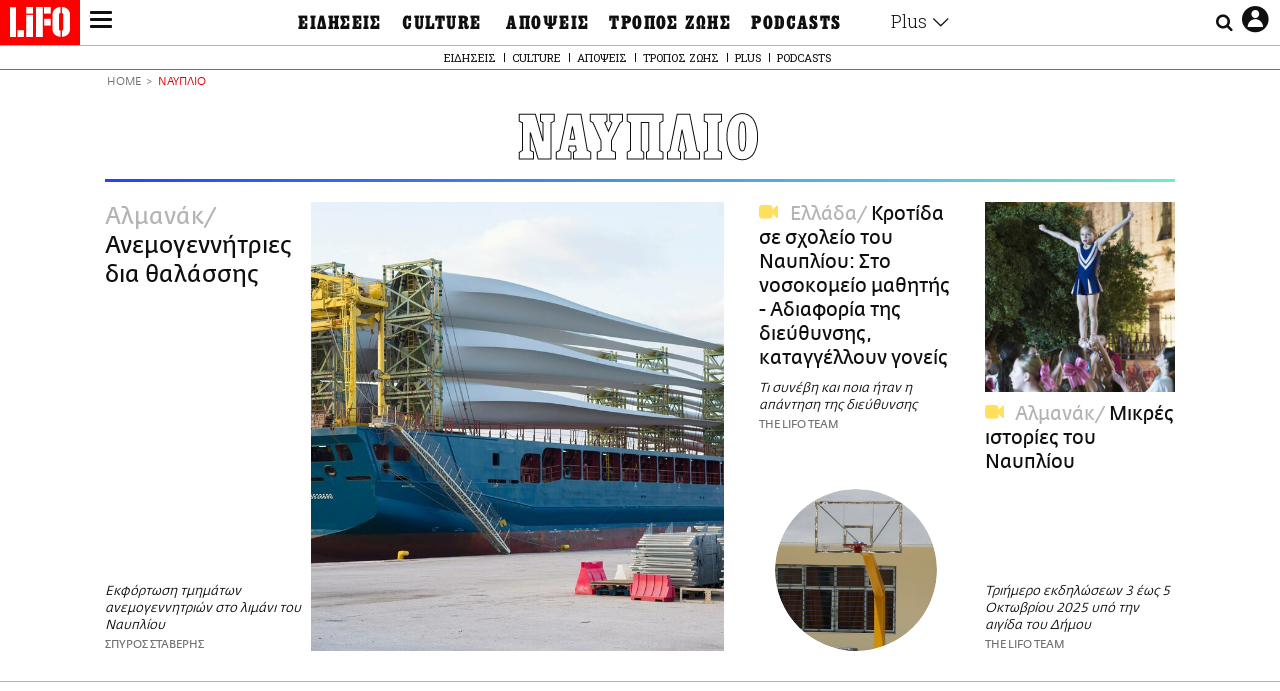

--- FILE ---
content_type: text/html; charset=UTF-8
request_url: https://www.lifo.gr/tags/nayplio
body_size: 32705
content:
<!DOCTYPE html><html lang="el" dir="ltr" prefix="og: https://ogp.me/ns#"><head><meta charset="utf-8" /><meta name="Generator" content="Drupal 9 (https://www.drupal.org)" /><meta name="MobileOptimized" content="width" /><meta name="HandheldFriendly" content="true" /><meta name="viewport" content="width=device-width, initial-scale=1, shrink-to-fit=no" /><link rel="canonical" href="https://www.lifo.gr/tags/nayplio" /><link rel="shortlink" href="https://www.lifo.gr/taxonomy/term/13614" /><meta name="referrer" content="origin" /><meta name="rights" content="©2026 LiFO. All rights reserved." /><meta name="description" content="Επικαιρότητα και άρθρα για ΝΑΥΠΛΙΟ" /><meta property="fb:admins" content="100001488586306" /><meta property="fb:app_id" content="655762191870497" /><link rel="shortcut icon" href="https://www.lifo.gr/favicon.ico" /><link rel="mask-icon" href="https://www.lifo.gr/images/logo.svg" /><link rel="icon" sizes="16x16" href="https://www.lifo.gr/favicon-16x16.png" /><link rel="icon" sizes="32x32" href="https://www.lifo.gr/favicon-32x32.png" /><link rel="icon" sizes="96x96" href="https://www.lifo.gr/favicon-96x96.png" /><link rel="icon" sizes="192x192" href="https://www.lifo.gr/android-icon-192x192.png" /><link rel="apple-touch-icon" href="https://www.lifo.gr/apple-icon-60x60.png" /><link rel="apple-touch-icon" sizes="72x72" href="https://www.lifo.gr/apple-icon-72x72.png" /><link rel="apple-touch-icon" sizes="76x76" href="https://www.lifo.gr/apple-icon-76x76.png" /><link rel="apple-touch-icon" sizes="114x114" href="https://www.lifo.gr/apple-icon-114x114.png" /><link rel="apple-touch-icon" sizes="120x120" href="https://www.lifo.gr/apple-icon-120x120.png" /><link rel="apple-touch-icon" sizes="144x144" href="https://www.lifo.gr/apple-icon-144x144.png" /><link rel="apple-touch-icon" sizes="152x152" href="https://www.lifo.gr/apple-icon-152x152.png" /><link rel="apple-touch-icon" sizes="180x180" href="https://www.lifo.gr/apple-icon-180x180.png" /><link rel="apple-touch-icon-precomposed" href="https://www.lifo.gr/apple-icon-57x57.png" /><meta property="og:site_name" content="LiFO" /><meta property="og:type" content="article" /><meta property="og:url" content="https://www.lifo.gr/tags/nayplio" /><meta property="og:title" content="Άρθρα για ΝΑΥΠΛΙΟ | LiFO" /><meta property="og:description" content="Επικαιρότητα και άρθρα για ΝΑΥΠΛΙΟ" /><meta property="og:image" content="https://www.lifo.gr/images/share-image.png" /><meta property="og:image:width" content="1200" /><meta property="og:image:height" content="630" /><meta property="og:image:alt" content="ΝΑΥΠΛΙΟ" /><meta name="twitter:card" content="summary_large_image" /><meta name="twitter:description" content="Επικαιρότητα και άρθρα για ΝΑΥΠΛΙΟ" /><meta name="twitter:site" content="@lifomag" /><meta name="twitter:title" content="Άρθρα για ΝΑΥΠΛΙΟ | LiFO" /><meta name="twitter:url" content="https://www.lifo.gr/tags/nayplio" /><meta name="twitter:image:alt" content="ΝΑΥΠΛΙΟ" /><meta name="twitter:image:height" content="630" /><meta name="twitter:image:width" content="1200" /><meta name="twitter:image" content="https://www.lifo.gr/images/share-image.png" /><script type="application/ld+json">{
"@context": "https://schema.org",
"@graph": [
{
"publisher": {
"@id": "https://www.lifo.gr/",
"name": "LiFO.gr",
"url": "https://www.lifo.gr/",
"sameAs": [
"https://www.facebook.com/lifo.mag",
"https://www.instagram.com/lifomag/",
"https://www.instagram.com/lifomag/"
],
"logo": {
"@type": "ImageObject",
"url": "https://www.lifo.gr/images/lifo-logo-amp2.png",
"width": "120",
"height": "60"
}
}
},
{
"@type": "ItemList",
"itemListElement": [
{
"@type": "ListItem",
"position": 1,
"url": "https://www.lifo.gr/blogs/almanac/anemogennitries-dia-thalassis"
},
{
"@type": "ListItem",
"position": 2,
"url": "https://www.lifo.gr/now/greece/krotida-eskase-se-sholeio-toy-nayplioy-sto-nosokomeio-mathitis-adiaforia-tis-dieythynsis"
},
{
"@type": "ListItem",
"position": 3,
"url": "https://www.lifo.gr/blogs/almanac/mikres-istories-toy-nayplioy"
},
{
"@type": "ListItem",
"position": 4,
"url": "https://www.lifo.gr/blogs/almanac/mini-kroyaziera-ston-nyhterino-argoliko-kolpo-apo-nayplio-os-tolo"
},
{
"@type": "ListItem",
"position": 5,
"url": "https://www.lifo.gr/now/greece/ayti-einai-i-pio-romantiki-parathalassia-poli-stin-ellada-gia-national-geographic"
},
{
"@type": "ListItem",
"position": 6,
"url": "https://www.lifo.gr/now/greece/nayplio-maziki-trofiki-dilitiriasi-stis-dikastikes-fylakes"
},
{
"@type": "ListItem",
"position": 7,
"url": "https://www.lifo.gr/blogs/almanac/bradiase"
},
{
"@type": "ListItem",
"position": 8,
"url": "https://www.lifo.gr/tropos-zois/travel/48-ores-sto-nayplio"
},
{
"@type": "ListItem",
"position": 9,
"url": "https://www.lifo.gr/now/greece/nayplio-synelifthi-21hronos-eihe-stin-katohi-toy-pano-apo-700-krotides"
},
{
"@type": "ListItem",
"position": 10,
"url": "https://www.lifo.gr/blogs/almanac/istorika-prosopeia"
}
],
"mainEntityOfPage": "https://www.lifo.gr/tags/nayplio"
},
{
"@type": "Organization",
"additionalType": "NewsMediaOrganization",
"@id": "https://www.lifo.gr",
"description": "Εβδομαδιαίο free press που διανέμεται σε επιλεγμένα σημεία σε Αθήνα και Θεσσαλονίκη. Δημιούργημα του δημοσιογράφου Στάθη Τσαγκαρουσιάνου, κυκλοφορεί από τον Δεκέμβριο του 2005.",
"name": "LiFO",
"sameAs": [
"https://www.facebook.com/lifo.mag",
"https://twitter.com/lifomag",
"https://instagram.com/lifomag"
],
"url": "https://www.lifo.gr",
"telephone": "210 3254290",
"image": {
"@type": "ImageObject",
"url": "https://www.lifo.gr/images/lifo-logo-amp2.png",
"width": "120",
"height": "60"
},
"logo": {
"@type": "ImageObject",
"url": "https://www.lifo.gr/img/lifo-logo-amp2.png",
"width": "120",
"height": "60"
},
"address": {
"@type": "PostalAddress",
"streetAddress": "Βουλής 22",
"addressLocality": "Σύνταγμα",
"postalCode": "10563",
"addressCountry": "Ελλάδα"
}
},
{
"@type": "WebPage",
"breadcrumb": {
"@type": "BreadcrumbList",
"itemListElement": [
{
"@type": "ListItem",
"position": 1,
"name": "Home",
"item": "https://www.lifo.gr/"
},
{
"@type": "ListItem",
"position": 2,
"name": "ΝΑΥΠΛΙΟ",
"item": "https://www.lifo.gr/tags/nayplio"
}
]
},
"isAccessibleForFree": "True"
},
{
"@type": "WebSite",
"@id": "https://www.lifo.gr/",
"name": "LiFO",
"url": "https://www.lifo.gr/",
"publisher": {
"@type": "Organization",
"name": "LiFO",
"url": "https://www.lifo.gr/",
"logo": {
"@type": "ImageObject",
"url": "https://www.lifo.gr/img/logo.png",
"width": "120",
"height": "60"
}
}
}
]
}</script><meta http-equiv="x-ua-compatible" content="ie=edge" /><title>ΝΑΥΠΛΙΟ | LiFO</title><link rel="dns-prefetch" href="//www.googletagservices.com/"><link rel="dns-prefetch" href="//partner.googleadservices.com/"><link rel="dns-prefetch" href="//cdn.orangeclickmedia.com/"><link rel="dns-prefetch" href="https://securepubads.g.doubleclick.net/"><link rel="dns-prefetch" href="//ajax.googleapis.com"><link rel="dns-prefetch" href="//stats.g.doubleclick.net/"><link rel="dns-prefetch" href="//bs.serving-sys.com/"><link rel="dns-prefetch" href="//tpc.googlesyndication.com/"><link rel="dns-prefetch" href="//obj.adman.gr/"><link rel="preload" href="/themes/custom/bootstrap_sass/fonts/awsome.ttf?taf7si" as="font" type="font/ttf" crossorigin /><link rel="preload" href="/themes/custom/bootstrap_sass/fonts/original-fedra/fesagrnotf-webfont.woff2" as="font" type="font/woff2" crossorigin /><link rel="preload" href="/themes/custom/bootstrap_sass/fonts/LifoEgyptianWeb.woff" as="font" type="font/woff" crossorigin /><link rel="preload" href="/themes/custom/bootstrap_sass/fonts/original-fedra/fesagrmdtf-webfont.woff2" as="font" type="font/woff2" crossorigin /><link rel="preload" href="/themes/custom/bootstrap_sass/fonts/original-fedra/FedraSansGreek-BookTF.woff2" as="font" type="font/woff2" crossorigin /><link rel="preload" href="/themes/custom/bootstrap_sass/fonts/hgfbk__-webfont.woff" as="font" type="font/woff" crossorigin /><link rel="preload" href="/themes/custom/bootstrap_sass/fonts/hgfth___webfont.woff" as="font" type="font/woff" crossorigin /><script type="text/javascript">
window._xadsLoaded = false;
loadScript('//cdn.orangeclickmedia.com/tech/v3.lifo.gr/ocm.js');
loadScript('//securepubads.g.doubleclick.net/tag/js/gpt.js');
loadScript('//pagead2.googlesyndication.com/pagead/js/adsbygoogle.js');
loadScript('/themes/custom/bootstrap_sass/xassets/js/xads.js?v=1.0.0');
function loadAds() {
if (!window._xadsLoaded) {
loadScript('/themes/custom/bootstrap_sass/js/adblock.detect.js?v=1.0.0');
loadScript('https://apps-cdn.relevant-digital.com/static/tags/1137447286956292940.js');
loadAdman();
loadOneSignal();
window._xadsLoaded = true;
}
}
function loadScript(src) {
var script = document.createElement('script');
script.src = src;
document.head.appendChild(script);
}
function loadAdman() {
var script = document.createElement('script');
script.src = 'https://static.adman.gr/adman.js';
document.head.appendChild(script);
window.AdmanQueue=window.AdmanQueue||[];
AdmanQueue.push(function(){
Adman.adunit({id:475,h:'https://x.grxchange.gr',inline:true})
});
}
function loadOneSignal() {
loadScript('//cdn.onesignal.com/sdks/OneSignalSDK.js');
setTimeout(function() {
var OneSignal = window.OneSignal || [];
OneSignal.push(function() {
OneSignal.init({
appId: "5c2de52e-202f-46d2-854a-c93489c04d14",
safari_web_id: "web.onesignal.auto.3db514d6-c75f-4a27-ad99-adae19a9a814",
subdomainName: "lifo",
promptOptions: {
actionMessage: "Θέλετε να λαμβάνετε πρώτοι ενημερώσεις για ό,τι συμβαίνει από το lifo.gr;",
acceptButtonText: "ΝΑΙ",
cancelButtonText: "Όχι",
},
});
OneSignal.showSlidedownPrompt();
});
}, 2000);
}
window.addEventListener('load', function () {
var botPattern = "(googlebot\/|bot|Googlebot-Mobile|Googlebot-Image|Google favicon|Mediapartners-Google|Chrome-Lighthouse|bingbot)";
var re = new RegExp(botPattern, 'i');
var userAgent = navigator.userAgent;
if (!re.test(userAgent)) {
var host = 'lifo.gr';
var element = document.createElement('script');
var firstScript = document.getElementsByTagName('script')[0];
var url = 'https://cmp.inmobi.com'
.concat('/choice/', 'sp3rHHuKshJjA', '/', host, '/choice.js?tag_version=V3');
var uspTries = 0;
var uspTriesLimit = 3;
element.async = true;
element.type = 'text/javascript';
element.src = url;
firstScript.parentNode.insertBefore(element, firstScript);
function makeStub() {
var TCF_LOCATOR_NAME = '__tcfapiLocator';
var queue = [];
var win = window;
var cmpFrame;
function addFrame() {
var doc = win.document;
var otherCMP = !!(win.frames[TCF_LOCATOR_NAME]);
if (!otherCMP) {
if (doc.body) {
var iframe = doc.createElement('iframe');
iframe.style.cssText = 'display:none';
iframe.name = TCF_LOCATOR_NAME;
doc.body.appendChild(iframe);
} else {
setTimeout(addFrame, 5);
}
}
return !otherCMP;
}
function tcfAPIHandler() {
var gdprApplies;
var args = arguments;
if (!args.length) {
return queue;
} else if (args[0] === 'setGdprApplies') {
if (
args.length > 3 &&
args[2] === 2 &&
typeof args[3] === 'boolean'
) {
gdprApplies = args[3];
if (typeof args[2] === 'function') {
args[2]('set', true);
}
}
} else if (args[0] === 'ping') {
var retr = {
gdprApplies: gdprApplies,
cmpLoaded: false,
cmpStatus: 'stub'
};
if (typeof args[2] === 'function') {
args[2](retr);
}
} else {
if(args[0] === 'init' && typeof args[3] === 'object') {
args[3] = Object.assign(args[3], { tag_version: 'V3' });
}
queue.push(args);
}
}
function postMessageEventHandler(event) {
var msgIsString = typeof event.data === 'string';
var json = {};
try {
if (msgIsString) {
json = JSON.parse(event.data);
} else {
json = event.data;
}
} catch (ignore) {}
var payload = json.__tcfapiCall;
if (payload) {
window.__tcfapi(
payload.command,
payload.version,
function(retValue, success) {
var returnMsg = {
__tcfapiReturn: {
returnValue: retValue,
success: success,
callId: payload.callId
}
};
if (msgIsString) {
returnMsg = JSON.stringify(returnMsg);
}
if (event && event.source && event.source.postMessage) {
event.source.postMessage(returnMsg, '*');
}
},
payload.parameter
);
}
}
while (win) {
try {
if (win.frames[TCF_LOCATOR_NAME]) {
cmpFrame = win;
break;
}
} catch (ignore) {}
if (win === window.top) {
break;
}
win = win.parent;
}
if (!cmpFrame) {
addFrame();
win.__tcfapi = tcfAPIHandler;
win.addEventListener('message', postMessageEventHandler, false);
}
};
makeStub();
function makeGppStub() {
const CMP_ID = 10;
const SUPPORTED_APIS = [
'2:tcfeuv2',
'6:uspv1',
'7:usnatv1',
'8:usca',
'9:usvav1',
'10:uscov1',
'11:usutv1',
'12:usctv1'
];
window.__gpp_addFrame = function (n) {
if (!window.frames[n]) {
if (document.body) {
var i = document.createElement("iframe");
i.style.cssText = "display:none";
i.name = n;
document.body.appendChild(i);
} else {
window.setTimeout(window.__gpp_addFrame, 10, n);
}
}
};
window.__gpp_stub = function () {
var b = arguments;
__gpp.queue = __gpp.queue || [];
__gpp.events = __gpp.events || [];
if (!b.length || (b.length == 1 && b[0] == "queue")) {
return __gpp.queue;
}
if (b.length == 1 && b[0] == "events") {
return __gpp.events;
}
var cmd = b[0];
var clb = b.length > 1 ? b[1] : null;
var par = b.length > 2 ? b[2] : null;
if (cmd === "ping") {
clb(
{
gppVersion: "1.1", // must be “Version.Subversion”, current: “1.1”
cmpStatus: "stub", // possible values: stub, loading, loaded, error
cmpDisplayStatus: "hidden", // possible values: hidden, visible, disabled
signalStatus: "not ready", // possible values: not ready, ready
supportedAPIs: SUPPORTED_APIS, // list of supported APIs
cmpId: CMP_ID, // IAB assigned CMP ID, may be 0 during stub/loading
sectionList: [],
applicableSections: [-1],
gppString: "",
parsedSections: {},
},
true
);
} else if (cmd === "addEventListener") {
if (!("lastId" in __gpp)) {
__gpp.lastId = 0;
}
__gpp.lastId++;
var lnr = __gpp.lastId;
__gpp.events.push({
id: lnr,
callback: clb,
parameter: par,
});
clb(
{
eventName: "listenerRegistered",
listenerId: lnr, // Registered ID of the listener
data: true, // positive signal
pingData: {
gppVersion: "1.1", // must be “Version.Subversion”, current: “1.1”
cmpStatus: "stub", // possible values: stub, loading, loaded, error
cmpDisplayStatus: "hidden", // possible values: hidden, visible, disabled
signalStatus: "not ready", // possible values: not ready, ready
supportedAPIs: SUPPORTED_APIS, // list of supported APIs
cmpId: CMP_ID, // list of supported APIs
sectionList: [],
applicableSections: [-1],
gppString: "",
parsedSections: {},
},
},
true
);
} else if (cmd === "removeEventListener") {
var success = false;
for (var i = 0; i < __gpp.events.length; i++) {
if (__gpp.events[i].id == par) {
__gpp.events.splice(i, 1);
success = true;
break;
}
}
clb(
{
eventName: "listenerRemoved",
listenerId: par, // Registered ID of the listener
data: success, // status info
pingData: {
gppVersion: "1.1", // must be “Version.Subversion”, current: “1.1”
cmpStatus: "stub", // possible values: stub, loading, loaded, error
cmpDisplayStatus: "hidden", // possible values: hidden, visible, disabled
signalStatus: "not ready", // possible values: not ready, ready
supportedAPIs: SUPPORTED_APIS, // list of supported APIs
cmpId: CMP_ID, // CMP ID
sectionList: [],
applicableSections: [-1],
gppString: "",
parsedSections: {},
},
},
true
);
} else if (cmd === "hasSection") {
clb(false, true);
} else if (cmd === "getSection" || cmd === "getField") {
clb(null, true);
}
//queue all other commands
else {
__gpp.queue.push([].slice.apply(b));
}
};
window.__gpp_msghandler = function (event) {
var msgIsString = typeof event.data === "string";
try {
var json = msgIsString ? JSON.parse(event.data) : event.data;
} catch (e) {
var json = null;
}
if (typeof json === "object" && json !== null && "__gppCall" in json) {
var i = json.__gppCall;
window.__gpp(
i.command,
function (retValue, success) {
var returnMsg = {
__gppReturn: {
returnValue: retValue,
success: success,
callId: i.callId,
},
};
event.source.postMessage(msgIsString ? JSON.stringify(returnMsg) : returnMsg, "*");
},
"parameter" in i ? i.parameter : null,
"version" in i ? i.version : "1.1"
);
}
};
if (!("__gpp" in window) || typeof window.__gpp !== "function") {
window.__gpp = window.__gpp_stub;
window.addEventListener("message", window.__gpp_msghandler, false);
window.__gpp_addFrame("__gppLocator");
}
};
makeGppStub();
var uspStubFunction = function() {
var arg = arguments;
if (typeof window.__uspapi !== uspStubFunction) {
setTimeout(function() {
if (typeof window.__uspapi !== 'undefined') {
window.__uspapi.apply(window.__uspapi, arg);
}
}, 500);
}
};
var checkIfUspIsReady = function() {
uspTries++;
if (window.__uspapi === uspStubFunction && uspTries < uspTriesLimit) {
console.warn('USP is not accessible');
} else {
clearInterval(uspInterval);
}
};
if (typeof window.__uspapi === 'undefined') {
window.__uspapi = uspStubFunction;
var uspInterval = setInterval(checkIfUspIsReady, 6000);
}
__tcfapi('addEventListener', 2, function(tcData, success) {
if (success && (tcData.eventStatus === 'tcloaded' || tcData.eventStatus === 'useractioncomplete')) {
if (!tcData.gdprApplies) {
loadAds();
} else {
var hasPurposeOneConsent = tcData.purpose.consents['1'];
var hasGoogleConsent = false;
window.requestNonPersonalizedAds = 1;
if (hasPurposeOneConsent) {
if (tcData.vendor.consents['755'] && tcData.vendor.legitimateInterests['755']) {
if ((tcData.purpose.consents['2'] || tcData.purpose.legitimateInterests['2']) && (tcData.purpose.consents['7'] || tcData.purpose.legitimateInterests['7']) && (tcData.purpose.consents['9'] || tcData.purpose.legitimateInterests['9']) && (tcData.purpose.consents['10'] || tcData.purpose.legitimateInterests['10'])) {
hasGoogleConsent = true;
if ((tcData.purpose.consents['3'] || tcData.purpose.legitimateInterests['3']) && (tcData.purpose.consents['4'] || tcData.purpose.legitimateInterests['4'])) {
window.requestNonPersonalizedAds = 0;
}
}
}
if (hasGoogleConsent) {
loadAds();
}
}
}
}
});
}
});
</script><script>(function(w,d,s,l,i){w[l]=w[l]||[];w[l].push({'gtm.start':
new Date().getTime(),event:'gtm.js'});var f=d.getElementsByTagName(s)[0],
j=d.createElement(s),dl=l!='dataLayer'?'&l='+l:'';j.defer=true;j.src=
'https://www.googletagmanager.com/gtm.js?id='+i+dl;f.parentNode.insertBefore(j,f);
})(window,document,'script','dataLayer','GTM-TQM6NLQ');</script><!-- START CSS PLACEHOLDER --><link rel="stylesheet" media="all" href="/sites/default/files/css/css_EMO8Rc1479YwTWHeZEKgofbkiazF4o8lHF8vi0L5rRU.css" /><link rel="stylesheet" media="all" href="/sites/default/files/css/css_BQAJT1Ihv2l6nUs_XKzK7unG6u8BW7V2OIZ1UjgTPZ4.css" /> <!-- END CSS PLACEHOLDER --><script>
//set if cookiebot exists on the page
window.cookiebotActive = true;
console.log("%cLiFO", "font-size: 31px; font-family: impact, arial, helvetica, sans-serif; font-weight: bold; color: #ff0000;");
</script><script>
function lazyLoadScript(src) {
return new Promise(function (resolve, reject) {
var script = document.createElement("script");
script.onload = function () {
resolve();
};
script.onerror = function () {
reject();
};
script.defer = true;
script.src = src;
document.body.appendChild(script);
});
}
var googletag = googletag || {};
googletag.cmd = googletag.cmd || [];
var layout = 'primarylist_wide';
var isBlogTemplate = false;
var isDetails = false;
var adsSection = 'tags';
var adsCategory = 'nayplio';
var adsSubCategory = '';
var adsItemId = '';
var adsTopicId = '';
var adsTags = [];
var adsPage = '0';
var adsLayout = 'primarylist_wide';
var adsSafety = '0';
var adsDWord = '0';
var adsFeaturedVideo = '0';
var adsType = 'Hub';
const currentLink = 'https://www.lifo.gr/tags/nayplio';
window.addEventListener('load', function () {
function setBehaviors() {
if ( typeof Drupal !== 'undefined'  &&
typeof Drupal.behaviors.bootstrap_barrio_subtheme !== 'undefined'  &&
!Drupal.behaviors.bootstrap_barrio_subtheme.hasOwnProperty("attach") &&
typeof initializeAllDrupal !== "undefined" &&
initializeAllDrupal instanceof Function
) {
initializeAllDrupal($, Drupal);
} else {
document.addEventListener("DOMContentLoaded", setBehaviors);
}
if ( typeof Drupal !== 'undefined') {
Drupal.behaviors.bootstrap_barrio_subtheme.attach();
}
}
setBehaviors();
},
{passive: true}
);
</script><!-- P&G code --><script type="text/javascript">
window.addEventListener('load', function () {
var botPattern = "(googlebot\/|bot|Googlebot-Mobile|Googlebot-Image|Google favicon|Mediapartners-Google|Chrome-Lighthouse|bingbot)";
var re = new RegExp(botPattern, 'i');
var userAgent = navigator.userAgent;
if (!re.test(userAgent)) {
__tcfapi("addEventListener", 2, (function (e, t) {
if (t && ("useractioncomplete" === e.eventStatus || "tcloaded" === e.eventStatus)) {
if (!e.purpose.consents[1]) return;
loadScript('https://pghub.io/js/pandg-sdk.js');
var n = e.gdprApplies ? 1 : 0;
var metadata = {
gdpr: n,
gdpr_consent: e.tcString,
ccpa: null,
bp_id: "dyodeka",
};
var config = {
name: "P&G",
pixelUrl: "https://pandg.tapad.com/tag"
};
setTimeout(function () {
var tagger = Tapad.init(metadata, config);
var data = {
category: adsCategory,
};
tagger.sync(data);
}, 2 * 1000);
}
}));
}
});
</script><!-- START JS PLACEHOLDER --> <!-- END JS PLACEHOLDER --><script>
window.googletag = window.googletag || {};
window.googletag.cmd = window.googletag.cmd || [];
googletag.cmd.push(function() {
googletag.pubads().setTargeting("Section", adsSection);
googletag.pubads().setTargeting("Category", adsCategory);
googletag.pubads().setTargeting("Sub_category", adsSubCategory);
googletag.pubads().setTargeting("Item_Id", adsItemId);
googletag.pubads().setTargeting("Topics_Id", adsTopicId);
googletag.pubads().setTargeting("Tags", adsTags);
googletag.pubads().setTargeting("Page", adsPage);
googletag.pubads().setTargeting("Layout", adsLayout);
googletag.pubads().setTargeting("Skin", window.skinSize);
googletag.pubads().setTargeting("Ad_safety", adsSafety);
googletag.pubads().setTargeting("Has_Featured_Video", adsFeaturedVideo);
googletag.pubads().setTargeting("Type", adsType);
googletag.pubads().disableInitialLoad();
googletag.pubads().enableSingleRequest();
googletag.pubads().collapseEmptyDivs();
googletag.enableServices();
});
</script><style>
.adv {
text-align: center;
line-height: 0;
margin: 20px auto;
}
.adv--full {
margin: 20px 0;
}
.adv--sticky > div {
height: 600px;
}
.adv--sticky > div iframe{
position: -webkit-sticky;
position: sticky;
top: 41px;
}
.adv--labeled  > div {
position: relative;
margin-top: 30px;
}
.adv--labeled  > div:before {
content: 'ΔΙΑΦΗΜΙΣΗ';
position: absolute;
top: -20px;
left: 0;
font-size: 11px;
line-height: 14px;
width: 100%;
text-align: center;
color:#7d7d7d;
}
.adv--labeled.adv--full {
margin-top: 40px;
}
@media only screen and (max-width: 1024px) {
.adv--sticky > div iframe{
top: 0px;
}
}@media only screen and (max-width: 768px) {
.adv--desk {
display: none;
}
}@media only screen and (min-width: 769px) {
.adv--mob {
display: none;
}
}
</style></head><body class="layout-no-sidebars has-featured-top page-taxonomy-term-13614 page-vocabulary-tags page-view-taxonomy-term taxonomy-page-term-13614 inner-page withmenu path-taxonomy"><script type="text/javascript" data-cookieconsent="ignore">
/*GOOGLE ANALYTICS*/
(function(i,s,o,g,r,a,m){i['GoogleAnalyticsObject']=r;i[r]=i[r]||function(){
(i[r].q=i[r].q||[]).push(arguments)},i[r].l=1*new Date();a=s.createElement(o),
m=s.getElementsByTagName(o)[0];a.async=1;a.src=g;m.parentNode.insertBefore(a,m)
})(window,document,'script','https://www.google-analytics.com/analytics.js','ga');
ga('create', 'UA-9549611-1', {
cookieDomain: 'lifo.gr',
legacyCookieDomain: 'lifo.gr'
});
ga('set', 'anonymizeIp', true);
ga('send', 'pageview');
</script><a href="#main-content" class="visually-hidden focusable skip-link whiteText "> Παράκαμψη προς το κυρίως περιεχόμενο </a><div class="dialog-off-canvas-main-canvas" data-off-canvas-main-canvas> <!-- Template START : themes/custom/bootstrap_sass/templates/layout/page.html.twig //--> <!-- Template START : @bootstrap_sass/layout/header.html.twig //--><div id="bs-sizer"><div class="d-block d-sm-none d-md-none d-lg-none d-xl-none d-xxl-none" data-size="xs"></div><div class="d-none d-sm-block d-md-none d-lg-none d-xl-none d-xxl-none" data-size="sm"></div><div class="d-none d-sm-none d-md-block d-lg-none d-xl-none d-xxl-none" data-size="md"></div><div class="d-none d-sm-none d-md-none d-lg-block d-xl-none d-xxl-none" data-size="lg"></div><div class="d-none d-sm-none d-md-none d-lg-none d-xl-block d-xxl-none" data-size="xl"></div><div class="d-none d-sm-none d-md-none d-lg-none d-xl-none d-xxl-block" data-size="xxl"></div></div><div class="d-block d-lg-none fixed-top-advert"></div><header id="header" class="header" role="banner" aria-label="Site header"> <nav id="main-nav" role="navigation" class="block block-menu navigation main-nav inner-menu"><div class="position-absolute d-flex burger align-items-center"> <button class="hamburger hamburger--slider menu-toggle" type="button" id="menu-toggle" value="button"> <span class="hamburger-box"> <span class="hamburger-inner"><span class="d-none">LiFO menu icon</span></span> </span> </button></div><div class="position-absolute lifologo"> <a href="/" class="d-block normallifo" title="LIFO.GR"><div class="lifo-logo-bar"></div> </a><div class="d-flex guidelifo roboto fw-300-v fs-10-v lh-rel-1-v align-items-center"> <a href="/" class="guidelifo-home" title="Αρχική Σελίδα"> </a> <a href="/guide" title="CITY GUIDE"> CITY GUIDE </a></div> <a href="/recipes" class="d-flex recipelifo roboto fw-300-v fs-10-v lh-rel-1-v align-items-center" title="Συνταγές"> ΣΥΝΤΑΓΕΣ </a></div><div class="m-0 p-0 ls-narrow egyptian fs-9-v lh-8-v d-flex d-lg-none date-mobile-menu"><span></span><span class="month"></span><span></span></div><div class="position-absolute d-flex useraccount"> <button class="account account-toggle" type="button" id="account-toggle" value="button"> <i class="fa fa-user-circle-o"><span class="d-none">LiFO user account icon</span></i> </button></div><div class="position-absolute d-flex searchbox"><div class="search-box-inner"><div class="close_icon"><i class="fa fa-times" aria-hidden="true"></i></div><form action="/search" method="get" id="search-block-form" accept-charset="UTF-8" class="search-form search-block-form form-row" data-drupal-form-fields="edit-keyword"><fieldset class="js-form-item js-form-type-search form-type-search js-form-item-keyword form-item-keyword form-no-label form-group"> <label for="edit-keyword" class="sr-only">Αναζήτηση</label> <input title="Γράψτε τους όρους αναζήτησης" placeholder="Αναζήτηση" data-drupal-selector="edit-keyword" type="search" id="edit-keyword" name="keyword" value="" size="15" maxlength="128" class="form-search w-100"></fieldset> <button data-drupal-selector="edit-submit-search" type="submit" id="edit-submit-search" value="submit" class="button js-form-submit form-submit btn btn-primary"><span class="d-none">Submit search text</span></button></form></div> <button class="searchglass search-toggle d-none d-lg-flex align-items-center" type="button" id="search-toggle" value="button"> <i class="fa fa-search"><span class="d-none">Submit search glass icon</span></i> </button></div><div class="container-fluid p-0 titlebar"><div class="row no-gutters h-100-lg"><div class="col-12 p-0 text-center h-100-lg d-flex flex-column justify-content-center"><div class="titlebar-content m-auto text-center"><div class="m-0 p-0 fedranormal fs-3-v lh-rel-1-v">ΝΑΥΠΛΙΟ</div></div></div></div></div><div class="container-fluid p-0 custombar position-absolute position-lg-relative"><div class="row no-gutters h-100-lg"><div class="col-12 p-0 text-center h-100-lg d-flex flex-column justify-content-center"><div class="custombar-content m-auto text-center"> <a href="/" class="d-inline-block"><div class="lifo-logo small plain align-middle"><span class="position-absolute d-none">LiFO Logo</span></div></a></div></div></div></div><div class="container-fluid p-0 fullbar h-100-lg"><div class="row no-gutters"><div class="col-12 p-0"><div class="container p-0 menu-contain"><div class="row no-gutters"><div class="col-12 col-lg-2 text-left text-lg-right nav-sidebar pr-3 order-1 order-lg-0"> <!-- TODO: Change order for mobile //--> <!-- Template START : themes/custom/bootstrap_sass/templates/regions/region--secondary-menu.html.twig //--> <!-- Template START : themes/custom/bootstrap_sass/templates/blocks/block--system-menu-block.html.twig //--><nav role="navigation" id="block-mainsidemenu" class="settings-tray-editable block block-menu navigation menu--main-side-menu" data-drupal-settingstray="editable"> <!-- Template START : themes/custom/bootstrap_sass/templates/navigation/menu--main-side-menu.html.twig //--><div class="side-nav-links"> <a href="https://www.lifoshop.gr/" target="_blank" class="side-nav-link">LIFO SHOP</a> <br/> <a href="/newsletter/subscribe" class="side-nav-link" title="Εγγραφή στο newsletter της LiFO" data-drupal-link-system-path="node/990352">NEWSLETTER</a> <br/> <a href="https://mikropragmata.lifo.gr/" target="_blank" class="side-nav-link">ΜΙΚΡΟΠΡΑΓΜΑΤΑ</a> <br/> <a href="/thegoodlifo" class="side-nav-link" data-drupal-link-system-path="taxonomy/term/21850">THE GOOD LIFO</a> <br/> <a href="/lifoland" class="side-nav-link" data-drupal-link-system-path="taxonomy/term/21865">LIFOLAND</a> <br/> <a href="/guide" class="side-nav-link" data-drupal-link-system-path="taxonomy/term/21864">CITY GUIDE</a> <br/> <a href="https://ampa.lifo.gr/" target="_blank" class="side-nav-link">ΑΜΠΑ</a> <br/></div><!-- Template END : themes/custom/bootstrap_sass/templates/navigation/menu--main-side-menu.html.twig //--> </nav><!-- Template END : themes/custom/bootstrap_sass/templates/blocks/block--system-menu-block.html.twig //--><!-- Template END : themes/custom/bootstrap_sass/templates/regions/region--secondary-menu.html.twig //--> <!-- Template START : themes/custom/bootstrap_sass/templates/navigation/block--views-block--latest-issue-block-1.html.twig //--> <!-- Template START : themes/custom/bootstrap_sass/templates/container.html.twig //--><div region="latest_issue" class="element-container-wrapper"><!-- Template START : themes/custom/bootstrap_sass/templates/views/views-view--plain-rows.html.twig //--><!-- Template START : themes/custom/bootstrap_sass/templates/views-view-unformatted.html.twig //--><div class="views-row"><!-- Template START : themes/custom/bootstrap_sass/templates/views/views-view-fields--latest-issue.html.twig //--><div class="mt-0 latest-issue"> <a href="/issues/view/881" class="side-nav-link">PRINT</a><br /> <a href="/issues/view/881" class="d-inline-block w-75"> <img class=" img-fluid image-style-lifo-v2-very-small-0-78" src="/sites/default/files/styles/lifo_v2_very_small_0_78/public/issues/2026/881COVER.jpg?h=b27704e9&amp;itok=GReHpBLU" width="138" height="177" alt="ΤΕΥΧΟΣ 881 LIFO" loading="lazy" /> </a></div><!-- Template END : themes/custom/bootstrap_sass/templates/views/views-view-fields--latest-issue.html.twig //--></div> <!-- Template END : themes/custom/bootstrap_sass/templates/views-view-unformatted.html.twig //--><!-- Template END : themes/custom/bootstrap_sass/templates/views/views-view--plain-rows.html.twig //--></div><!-- Template END : themes/custom/bootstrap_sass/templates/container.html.twig //--> <!-- Template END : themes/custom/bootstrap_sass/templates/navigation/block--views-block--latest-issue-block-1.html.twig //--></div><div class="col-12 col-lg-8 order-0 order-lg-1"><div class="container-fluid p-0"> <!-- Template START : themes/custom/bootstrap_sass/templates/regions/region--primary-menu.html.twig //--> <!-- Template START : themes/custom/bootstrap_sass/templates/navigation/block--bootstrap-sass-main-menu.html.twig //--> <!-- Template START : themes/custom/bootstrap_sass/templates/navigation/menu--main.html.twig //--><div class="row no-gutters primary-menu pl-lg-2"><div class="top-level nav-item menu-item--expanded"><div class="sub-wrapper"><div class="has-arrow "> <a href="/now" class="blue-grad py-4 py-lg-0 px-3 nav-link" title="ΕΙΔΗΣΕΙΣ" data-drupal-link-system-path="taxonomy/term/21806">ΕΙΔΗΣΕΙΣ</a> <i class="fa fa-angle-down d-block d-lg-none blue-grad"></i></div><div class="sub-items"> <a href="/now" class="d-block d-lg-none sub-link">ΚΕΝΤΡΙΚΗ</a> <a href="/now/greece" class="sub-link" data-drupal-link-system-path="taxonomy/term/21807">Ελλάδα</a> <a href="/now/world" class="sub-link" data-drupal-link-system-path="taxonomy/term/21808">Διεθνή</a> <a href="/now/politics" class="sub-link" data-drupal-link-system-path="taxonomy/term/21809">Πολιτική</a> <a href="/now/economy" class="sub-link" data-drupal-link-system-path="taxonomy/term/21810">Οικονομία</a> <a href="/now/entertainment" class="sub-link" data-drupal-link-system-path="taxonomy/term/21815">Πολιτισμός</a> <a href="/now/sport" class="sub-link" data-drupal-link-system-path="taxonomy/term/21813">Αθλητισμός</a> <a href="/now/perivallon" class="sub-link" data-drupal-link-system-path="taxonomy/term/21816">Περιβάλλον</a> <a href="/now/media" class="sub-link" data-drupal-link-system-path="taxonomy/term/21812">TV &amp; Media</a> <a href="/now/tech-science" class="sub-link" data-drupal-link-system-path="taxonomy/term/21811">Tech &amp; Science</a> <a href="/european-lifo" class="euro-gen sub-link" data-drupal-link-system-path="taxonomy/term/30491">European Lifo</a></div></div></div><div class="top-level nav-item menu-item--expanded"><div class="sub-wrapper"><div class="has-arrow "> <a href="/culture" class="yellow-grad py-4 py-lg-0 px-3 nav-link" title="CULTURE" data-drupal-link-system-path="taxonomy/term/21821">CULTURE</a> <i class="fa fa-angle-down d-block d-lg-none yellow-grad"></i></div><div class="sub-items"> <a href="/culture" class="d-block d-lg-none sub-link">ΚΕΝΤΡΙΚΗ</a> <a href="/culture/cinema" class="sub-link" data-drupal-link-system-path="taxonomy/term/21822">Οθόνες</a> <a href="/culture/music" class="sub-link" data-drupal-link-system-path="taxonomy/term/21823">Μουσική</a> <a href="/culture/theatro" class="sub-link" data-drupal-link-system-path="taxonomy/term/21824">Θέατρο</a> <a href="/culture/eikastika" class="sub-link" data-drupal-link-system-path="taxonomy/term/21825">Εικαστικά</a> <a href="/culture/vivlio" class="sub-link" data-drupal-link-system-path="taxonomy/term/21826">Βιβλίο</a> <a href="/culture/arxaiologia" class="sub-link" data-drupal-link-system-path="taxonomy/term/21827">Αρχαιολογία &amp; Ιστορία</a> <a href="/culture/design" class="sub-link" data-drupal-link-system-path="taxonomy/term/21837">Design</a> <a href="/culture/photography" class="sub-link" data-drupal-link-system-path="taxonomy/term/22545">Φωτογραφία</a></div></div></div><div class="top-level nav-item menu-item--expanded"><div class="sub-wrapper"><div class="has-arrow "> <a href="/apopseis" class="purple-grad py-4 py-lg-0 px-3 nav-link" title="ΑΠΟΨΕΙΣ" data-drupal-link-system-path="apopseis">ΑΠΟΨΕΙΣ</a> <i class="fa fa-angle-down d-block d-lg-none purple-grad"></i></div><div class="sub-items"> <a href="/apopseis" class="d-block d-lg-none sub-link">ΚΕΝΤΡΙΚΗ</a> <a href="/apopseis/idees" class="sub-link" data-drupal-link-system-path="taxonomy/term/21828">Ιδέες</a> <a href="/stiles" class="sub-link" data-drupal-link-system-path="taxonomy/term/21003">Στήλες</a> <a href="/stiles/optiki-gonia" class="sub-link" data-drupal-link-system-path="taxonomy/term/30941">Οπτική Γωνία</a> <a href="/guest-editors" class="sub-link" data-drupal-link-system-path="taxonomy/term/21019">Guests</a> <a href="/apopseis/epistoles" class="sub-link" data-drupal-link-system-path="taxonomy/term/29479">Επιστολές</a></div></div></div><div class="top-level nav-item menu-item--expanded"><div class="sub-wrapper"><div class="has-arrow "> <a href="/tropos-zois" class="revblue-grad py-4 py-lg-0 px-3 nav-link" title="ΤΡΟΠΟΣ ΖΩΗΣ" data-drupal-link-system-path="taxonomy/term/21829">ΤΡΟΠΟΣ ΖΩΗΣ</a> <i class="fa fa-angle-down d-block d-lg-none revblue-grad"></i></div><div class="sub-items"> <a href="/tropos-zois" class="d-block d-lg-none sub-link">ΚΕΝΤΡΙΚΗ</a> <a href="/tropos-zois/fashion" class="sub-link" data-drupal-link-system-path="taxonomy/term/21836">Μόδα &amp; Στυλ</a> <a href="/tropos-zois/gefsi" class="sub-link" data-drupal-link-system-path="taxonomy/term/21830">Γεύση</a> <a href="/tropos-zois/health-fitness" class="sub-link" data-drupal-link-system-path="taxonomy/term/21832">Υγεία &amp; Σώμα</a> <a href="/tropos-zois/travel" class="sub-link" data-drupal-link-system-path="taxonomy/term/21831">Ταξίδια</a> <a href="/recipes" class="sub-link" data-drupal-link-system-path="recipes">Συνταγές</a> <a href="/tropos-zois/living" class="sub-link" data-drupal-link-system-path="taxonomy/term/21834">Living</a> <a href="/tropos-zois/urban" class="sub-link" data-drupal-link-system-path="taxonomy/term/21004">Urban</a> <a href="/tropos-zois/shopping" class="sub-link" data-drupal-link-system-path="taxonomy/term/21833">Αγορά</a></div></div></div><div class="top-level nav-item menu-item--expanded"><div class="sub-wrapper"><div class="has-arrow "> <a href="/podcasts" class="red-grad py-4 py-lg-0 px-3 nav-link" data-drupal-link-system-path="taxonomy/term/27673">PODCASTS</a> <i class="fa fa-angle-down d-block d-lg-none red-grad"></i></div><div class="sub-items"> <a href="/podcasts" class="d-block d-lg-none sub-link">ΚΕΝΤΡΙΚΗ</a> <a href="/podcasts/wraia-pragmata" class="sub-link" data-drupal-link-system-path="taxonomy/term/29214">Μικροπράγματα</a> <a href="/podcasts/alithina-egklimata" class="sub-link" data-drupal-link-system-path="taxonomy/term/29474">Αληθινά Εγκλήματα</a> <a href="/podcasts/allo-ena-podcast-3-0-zampras" class="sub-link" data-drupal-link-system-path="taxonomy/term/73887">Άλλο ένα podcast 3.0</a> <a href="/podcasts/psyxi-kai-swma" class="sub-link" data-drupal-link-system-path="taxonomy/term/70837">Ψυχή &amp; Σώμα</a> <a href="/podcasts/akou-tin-epistimi" class="sub-link" data-drupal-link-system-path="taxonomy/term/29945">Άκου την επιστήμη</a> <a href="/podcasts/istoria-mias-polis" class="sub-link" data-drupal-link-system-path="taxonomy/term/29765">Ιστορία μιας πόλης</a> <a href="/podcasts/pulp-fiction" class="sub-link" data-drupal-link-system-path="taxonomy/term/29213">Pulp Fiction</a> <a href="/podcasts/originals" class="sub-link" data-drupal-link-system-path="taxonomy/term/29212">Radio Lifo</a> <a href="/podcasts/the-review" class="sub-link" data-drupal-link-system-path="taxonomy/term/41604">The Review</a> <a href="/podcasts/lifo-politics" class="sub-link" data-drupal-link-system-path="taxonomy/term/30682">LiFO Politics</a> <a href="/podcasts/to-krasi-me-apla-logia" class="sub-link" data-drupal-link-system-path="taxonomy/term/62443">Το κρασί με απλά λόγια</a> <a href="/podcasts/zoume-re" class="sub-link" data-drupal-link-system-path="taxonomy/term/49767">Ζούμε, ρε!</a></div></div></div><div class="top-level nav-item menu-item--expanded"><div class="sub-wrapper"><div class="has-arrow plus"> <span class="green py-4 py-lg-0 px-3 PLUS nav-link menu-toggle" title="PLUS">Plus</span> <i class="fa fa-angle-down d-block d-lg-none red-grad"></i></div><div class="sub-items"> <a href="/articles" class="sub-link" data-drupal-link-system-path="taxonomy/term/21817">Θέματα</a> <a href="/prosopa/synenteyjeis" class="sub-link" data-drupal-link-system-path="taxonomy/term/21819">Συνεντεύξεις</a> <a href="/videos" class="sub-link" data-drupal-link-system-path="taxonomy/term/21846">Videos</a> <a href="/topics" class="sub-link" data-drupal-link-system-path="taxonomy/term/22632">Αφιερώματα</a> <a href="https://www.lifo.gr/zodia" class="sub-link">Ζώδια</a> <a href="https://www.lifo.gr/lifoland/confessions" class="sub-link">Εξομολογήσεις</a> <a href="/blogs" class="sub-link" data-drupal-link-system-path="taxonomy/term/21005">Blogs</a> <a href="/proswpa/athenians" class="sub-link" data-drupal-link-system-path="taxonomy/term/21820">Οι Αθηναίοι</a> <a href="/prosopa/apolies" class="sub-link" data-drupal-link-system-path="taxonomy/term/20995">Απώλειες</a> <a href="/lgbtqi" class="sub-link" data-drupal-link-system-path="taxonomy/term/21839">Lgbtqi+</a> <a href="/stiles/epiloges" class="sub-link" data-drupal-link-system-path="taxonomy/term/39227">Επιλογές</a></div></div></div></div><!-- Template END : themes/custom/bootstrap_sass/templates/navigation/menu--main.html.twig //--> <!-- Template END : themes/custom/bootstrap_sass/templates/navigation/block--bootstrap-sass-main-menu.html.twig //--><!-- Template END : themes/custom/bootstrap_sass/templates/regions/region--primary-menu.html.twig //--></div></div><div class="col-12 col-lg-2 order-2 order-lg-2"></div><div class="col-12 col-lg-2 order-3 order-lg-3"></div><div class="col-12 col-lg-8 order-4 order-lg-4 d-none"><div class="pl-4 text-center text-lg-left menu-logo"> <a href="/" title="LiFO home"><div class="lifo-logo extralarge"></div> </a></div><div class="pl-4 fa-icons header-social mt-3 mb-5"> <a rel="nofollow" title="Η LIFO στο Facebook" href="https://www.facebook.com/lifo.mag" target="_blank" class="d-inline-block mr-5"> <i class="fa fa-facebook-f"></i> </a> <a rel="nofollow" title="H LIFO στο Instagram" href="https://instagram.com/lifomag" target="_blank" class="d-inline-block mr-5"> <i class="fa fa-instagram"></i> </a> <a rel="nofollow" title="H LIFO στο Twitter" href="https://twitter.com/lifomag" target="_blank" class="d-inline-block mr-5"> <i class="fa fa-twitter"></i> </a></div></div></div></div></div></div></div> </nav><div class="page-sub-menu container-fluid p-0"><div class="row no-gutters h-100-lg "><div class="p-0 d-flex h-100-lg justify-content-center align-items-center flex-wrap container"> <!-- Template START : themes/custom/bootstrap_sass/templates/navigation/menu--main-submenu6.html.twig //--><div class="submenu-link submenu6 pr-2 text-center d-flex justify-content-between align-items-center"> <a href="/now" class="blue-grad d-inline-block roboto fw-400-v fs-4-v m-0 darkText redHover px-1" title="ΕΙΔΗΣΕΙΣ" data-drupal-link-system-path="taxonomy/term/21806">ΕΙΔΗΣΕΙΣ</a></div><div class="submenu-link submenu6 pr-2 text-center d-flex justify-content-between align-items-center"> <a href="/culture" class="yellow-grad d-inline-block roboto fw-400-v fs-4-v m-0 darkText redHover px-1" title="CULTURE" data-drupal-link-system-path="taxonomy/term/21821">CULTURE</a></div><div class="submenu-link submenu6 pr-2 text-center d-flex justify-content-between align-items-center"> <a href="/apopseis" class="purple-grad d-inline-block roboto fw-400-v fs-4-v m-0 darkText redHover px-1" title="ΑΠΟΨΕΙΣ" data-drupal-link-system-path="apopseis">ΑΠΟΨΕΙΣ</a></div><div class="submenu-link submenu6 pr-2 text-center d-flex justify-content-between align-items-center"> <a href="/tropos-zois" class="revblue-grad d-inline-block roboto fw-400-v fs-4-v m-0 darkText redHover px-1" title="ΤΡΟΠΟΣ ΖΩΗΣ" data-drupal-link-system-path="taxonomy/term/21829">ΤΡΟΠΟΣ ΖΩΗΣ</a></div><div class="submenu-link submenu6 pr-2 text-center d-flex justify-content-between align-items-center"> <span class="green d-inline-block roboto fw-400-v fs-4-v m-0 darkText redHover px-1" title="PLUS">PLUS</span></div><div class="submenu-link submenu6 pr-2 text-center d-flex justify-content-between align-items-center"> <a href="/podcasts" class="red-grad d-inline-block roboto fw-400-v fs-4-v m-0 darkText redHover px-1" data-drupal-link-system-path="taxonomy/term/27673">PODCASTS</a></div> <!-- Template END : themes/custom/bootstrap_sass/templates/navigation/menu--main-submenu6.html.twig //--></div></div></div> </header><style>
.login-box {
z-index: 9999;
top: 85px;
}@media screen and (max-width: 1124px) {
.login-box {
z-index: 9999;
top: 219px;
position: absolute;
}
}
</style><div class="login-box"></div><span data-quickedit-entity-id="block_content/28"></span><div class="clearfix text-formatted field field--name-body field--type-text-with-summary field--label-hidden field__item"><div class="bgdas" id="1x1_out"><script type="text/javascript">
if (window.innerWidth >= 1200) {
window.addEventListener('googletagloaded', (evt) => {
googletag.cmd.push(function() { googletag.display('1x1_out'); });
});
}
</script></div></div> <!-- Template END : @bootstrap_sass/layout/header.html.twig //--><div class="container-fluid"> <section class="row region region-above-master-wrapper"> <style>
.owl-carousel,.owl-carousel .owl-item{-webkit-tap-highlight-color:transparent;position:relative}.owl-carousel{display:none;width:100%;z-index:1}.owl-carousel .owl-stage{position:relative;-ms-touch-action:pan-Y;touch-action:manipulation;-moz-backface-visibility:hidden}.owl-carousel .owl-stage:after{content:".";display:block;clear:both;visibility:hidden;line-height:0;height:0}.owl-carousel .owl-stage-outer{position:relative;overflow:hidden;-webkit-transform:translate3d(0,0,0)}.owl-carousel .owl-item,.owl-carousel .owl-wrapper{-webkit-backface-visibility:hidden;-moz-backface-visibility:hidden;-ms-backface-visibility:hidden;-webkit-transform:translate3d(0,0,0);-moz-transform:translate3d(0,0,0);-ms-transform:translate3d(0,0,0)}.owl-carousel .owl-item{min-height:1px;float:left;-webkit-backface-visibility:hidden;-webkit-touch-callout:none}.owl-carousel .owl-item img{display:block;width:100%}.owl-carousel .owl-dots.disabled,.owl-carousel .owl-nav.disabled{display:none}.no-js .owl-carousel,.owl-carousel.owl-loaded{display:block}.owl-carousel .owl-dot,.owl-carousel .owl-nav .owl-next,.owl-carousel .owl-nav .owl-prev{cursor:pointer;-webkit-user-select:none;-khtml-user-select:none;-moz-user-select:none;-ms-user-select:none;user-select:none}.owl-carousel .owl-nav button.owl-next,.owl-carousel .owl-nav button.owl-prev,.owl-carousel button.owl-dot{background:0 0;color:inherit;border:none;padding:0!important;font:inherit}.owl-carousel.owl-loading{opacity:0;display:block}.owl-carousel.owl-hidden{opacity:0}.owl-carousel.owl-refresh .owl-item{visibility:hidden}.owl-carousel.owl-drag .owl-item{-ms-touch-action:pan-y;touch-action:pan-y;-webkit-user-select:none;-moz-user-select:none;-ms-user-select:none;user-select:none}.owl-carousel.owl-grab{cursor:move;cursor:grab}.owl-carousel.owl-rtl{direction:rtl}.owl-carousel.owl-rtl .owl-item{float:right}.owl-carousel .animated{animation-duration:1s;animation-fill-mode:both}.owl-carousel .owl-animated-in{z-index:0}.owl-carousel .owl-animated-out{z-index:1}.owl-carousel .fadeOut{animation-name:fadeOut}@keyframes fadeOut{0%{opacity:1}100%{opacity:0}}.owl-height{transition:height .5s ease-in-out}.owl-carousel .owl-item .owl-lazy{opacity:0;transition:opacity .4s ease}.owl-carousel .owl-item .owl-lazy:not([src]),.owl-carousel .owl-item .owl-lazy[src^=""]{max-height:0}.owl-carousel .owl-item img.owl-lazy{transform-style:preserve-3d}.owl-carousel .owl-video-wrapper{position:relative;height:100%;background:#000}.owl-carousel .owl-video-play-icon{position:absolute;height:80px;width:80px;left:50%;top:50%;margin-left:-40px;margin-top:-40px;background:url(/themes/custom/bootstrap_sass/js/owl.carousel/dist/assets/owl.video.play.png) no-repeat;cursor:pointer;z-index:1;-webkit-backface-visibility:hidden;transition:transform .1s ease}.owl-carousel .owl-video-play-icon:hover{-ms-transform:scale(1.3,1.3);transform:scale(1.3,1.3)}.owl-carousel .owl-video-playing .owl-video-play-icon,.owl-carousel .owl-video-playing .owl-video-tn{display:none}.owl-carousel .owl-video-tn{opacity:0;height:100%;background-position:center center;background-repeat:no-repeat;background-size:contain;transition:opacity .4s ease}.owl-carousel .owl-video-frame{position:relative;z-index:1;height:100%;width:100%}
.owl-theme .owl-dots,.owl-theme .owl-nav{text-align:center;-webkit-tap-highlight-color:transparent}.owl-theme .owl-nav{margin-top:10px}.owl-theme .owl-nav [class*=owl-]{color:#FFF;font-size:14px;margin:5px;padding:4px 7px;background:#D6D6D6;display:inline-block;cursor:pointer;border-radius:3px}.owl-theme .owl-nav [class*=owl-]:hover{background:#869791;color:#FFF;text-decoration:none}.owl-theme .owl-nav .disabled{opacity:.5;cursor:default}.owl-theme .owl-nav.disabled+.owl-dots{margin-top:10px}.owl-theme .owl-dots .owl-dot{display:inline-block;zoom:1}.owl-theme .owl-dots .owl-dot span{width:10px;height:10px;margin:5px 7px;background:#D6D6D6;display:block;-webkit-backface-visibility:visible;transition:opacity .2s ease;border-radius:30px}.owl-theme .owl-dots .owl-dot.active span,.owl-theme .owl-dots .owl-dot:hover span{background:#869791}
</style> </section></div><div class="master-content-wrapper"> <!-- entity.taxonomy_term.canonical //--><div data-drupal-messages-fallback class="hidden"></div><div id="block-adblocker" class="settings-tray-editable block block-block-content block-block-content60498a6a-78f2-4dd0-8e5e-e2bafe70c3a9" data-drupal-settingstray="editable"><div class="content"><div class="clearfix text-formatted field field--name-body field--type-text-with-summary field--label-hidden field__item"><div id="adblocker"><script type="text/javascript">
window.addEventListener('googletagloaded', (evt) => { googletag.cmd.push(function() { googletag.display('adblocker'); }); });
</script></div></div></div></div><!-- Template START : themes/custom/bootstrap_sass/templates/blocks/block--bootstrap-sass-content.html.twig //--><!-- Template START : themes/custom/bootstrap_sass/templates/container.html.twig //--><div class="views-element-container element-container-wrapper"><!-- Template START : themes/custom/bootstrap_sass/templates/views/new/views-view--news-hub-pages.html.twig //--><div class="view view-taxonomy-term view-id-taxonomy_term view-display-id-page_1 js-view-dom-id-1d7ea6c201809d9f53cfcb17d29fef84172f420f6e239d09ee70acde169b6db1"> <section class="articles-hub pt-0 pt-lg-0 white-bg"><div class="container p-0 px-lg-4 p-xxl-0"><div class="row no-gutters"><div class="col-12 pt-0 text-left text-lg-center p-0 "><div class="px-4 px-lg-0 pt-lg-2 noborder"><div class="block block-system block-system-breadcrumb-block"><div class="content"> <!-- Template START : themes/custom/bootstrap_sass/templates/navigation/breadcrumb.html.twig //--><nav role="navigation" aria-label="breadcrumb"><ol class="breadcrumb" itemid="page-breadcrumb"><li class="breadcrumb-item"> <a href="/">HOME</a></li><li class="breadcrumb-item active"> ΝΑΥΠΛΙΟ</li></ol></nav><!-- Template END : themes/custom/bootstrap_sass/templates/navigation/breadcrumb.html.twig //--></div></div></div> <header><h1 class="m-0 p-0 egyptian lh-rel-1-v darkText darkHover ls-normal fs-17-v fs-38-v-lg mb-1 ml-4 ml-lg-0 outlined-lg mb-lg-3"> ΝΑΥΠΛΙΟ</h1> </header><div class="divider themable-bg light"></div></div><div class="col-12 col-lg-7 pr-lg-2"><div class="container-fluid p-0 h-100 h-100-lg"> <article class="row no-gutters h-100-lg pb-5 pb-lg-5 pt-20-v-lg justify-content-between"><div class="col-12 col-lg-4 pl-0 pr-lg-3 order-1 order-lg-0 h-100-lg"> <a title=" Ανεμογεννήτριες δια θαλάσσης" href="/blogs/almanac/anemogennitries-dia-thalassis" class="d-flex h-100-lg flex-column justify-content-between"> <header><h3 class="m-0 p-0 fedranormal fs-13-v lh-22-v fs-16-v-lg lh-22-lg mb-3 mt-3 mt-lg-0 font-lg-normal font-italic px-4 px-lg-0"> <span class="grayText slash">Αλμανάκ</span> Ανεμογεννήτριες δια θαλάσσης</h3> </header> <summary class="m-0 p-0 fedrabook fs-6-v lh-10-v d-none d-lg-block darkText px-4 px-lg-0"><div class="font-italic">Eκφόρτωση τμημάτων ανεμογεννητριών στο λιμάνι του Ναυπλίου</div><div class="m-0 p-0 fedranormal fs-4-v lh-rel-2-v d-none d-lg-block mt-2 darkGrayText"> ΣΠΥΡΟΣ ΣΤΑΒΕΡΗΣ</div> </summary><div class="m-0 p-0 fedranormal fs-4-v lh-rel-1-v d-block d-lg-none darkGrayText px-4 px-lg-0"> ΣΠΥΡΟΣ ΣΤΑΒΕΡΗΣ</div><div class="m-0 p-0 fedranormal fs-4-v lh-rel-1-v darkGrayText mt-2 d-block d-lg-none px-4"> <time datetime="2025-12-19T17:52:30+0200">19.12.2025</time></div> </a></div><div class="col-12 col-lg-8 pr-0 px-lg-0 d-lg-flex h-100-lg order-0 order-lg-1 post-item-image"><div class="coverfit"> <!-- Template START : themes/custom/bootstrap_sass/templates/field/field--node--field-main-image--article.html.twig //--> <a href="/blogs/almanac/anemogennitries-dia-thalassis"> <!-- RESPONSIVE IMAGE STYLE: articles_hub_first_image --> <picture> <source srcset="/sites/default/files/styles/lifo_standard_large/public/articles/2025-12-19/B0033939%20a.jpg?h=63891686&amp;itok=Hjs9ru7I 1x, /sites/default/files/styles/lifo_standard_large_x2/public/articles/2025-12-19/B0033939%20a.jpg?h=63891686&amp;itok=SuDtUyDD 2x" media="all and (min-width: 1000px)" type="image/jpeg"/> <source srcset="/sites/default/files/styles/lifo_standard_normal/public/articles/2025-12-19/B0033939%20a.jpg?h=63891686&amp;itok=raW6BUrZ 1x" media="all" type="image/jpeg" width="600" height="360"/> <img class=" img-fluid" src="/sites/default/files/styles/lifo_standard_large/public/articles/2025-12-19/B0033939%20a.jpg?h=63891686&amp;itok=Hjs9ru7I" width="670" height="730" alt="Ανεμογεννήτριες δια θαλάσσης" loading="lazy" /> </picture> </a><!-- Template END : themes/custom/bootstrap_sass/templates/field/field--node--field-main-image--article.html.twig //--></div></div> </article></div></div><div class="col-5 d-none d-lg-block"><div class="container-fluid p-0 h-100-lg"><div class="row no-gutters h-100-lg py-5 pb-lg-5 pt-20-v-lg"><div class="col-6 pl-5 pr-0 h-100-lg"> <article class="h-100-lg"> <a title="Κροτίδα σε σχολείο του Ναυπλίου: Στο νοσοκομείο μαθητής - Αδιαφορία της διεύθυνσης, καταγγέλλουν γονείς" href="/now/greece/krotida-eskase-se-sholeio-toy-nayplioy-sto-nosokomeio-mathitis-adiaforia-tis-dieythynsis" class="d-flex flex-column justify-content-between h-100-lg"><div> <header><h3 class="m-0 p-0 fedranormal lh-17-v fs-12-v-lg mb-3"> <span class="icon-videocam"></span> <span class="grayText slash">Ελλάδα</span> Κροτίδα σε σχολείο του Ναυπλίου: Στο νοσοκομείο μαθητής - Αδιαφορία της διεύθυνσης, καταγγέλλουν γονείς</h3> </header> <summary class="m-0 p-0 fedrabook fs-6-v lh-10-v darkText"><div class="font-italic">Τι συνέβη και ποια ήταν η απάντηση της διεύθυνσης</div><div class="m-0 p-0 fedranormal fs-4-v lh-rel-2-v d-none d-lg-block mt-2 mb-5 darkGrayText"> THE LIFO TEAM</div> </summary></div><div class="d-block w-100 mx-auto hub-round-img"><div class="aspect aspect-1 round do-stretch"> <!-- Template START : themes/custom/bootstrap_sass/templates/field/field--node--field-main-image--article.html.twig //--> <img class=" img-fluid rounded-circle image-style-square-small" src="/sites/default/files/styles/square_small/public/articles/2025-12-12/nayplio.jpg?h=1d6f1913&amp;itok=1KNC0LM9" width="310" height="310" alt="ΝΑΥΠΛΙΟ ΚΡΟΤΙΔΑ ΣΧΟΛΕΙΟ" loading="lazy" /><!-- Template END : themes/custom/bootstrap_sass/templates/field/field--node--field-main-image--article.html.twig //--></div></div> </a> </article></div><div class="col-6 pl-5 pr-0"> <article class="h-100-lg pl-lg-1"> <a title="Μικρές ιστορίες του Ναυπλίου" href="/blogs/almanac/mikres-istories-toy-nayplioy" class="d-flex flex-column justify-content-between h-100-lg"><div><div class="aspect aspect-1 do-stretch"> <!-- Template START : themes/custom/bootstrap_sass/templates/field/field--node--field-main-image--article.html.twig //--> <img class=" img-fluid image-style-square-medium" src="/sites/default/files/styles/square_medium/public/articles/2025-10-06/s.jpg?h=292a20e4&amp;itok=raS23cS0" width="450" height="450" alt="Μικρές ιστορίες του Ναυπλίου" loading="lazy" /><!-- Template END : themes/custom/bootstrap_sass/templates/field/field--node--field-main-image--article.html.twig //--></div> <header><h3 class="m-0 p-0 fedranormal lh-17-v fs-12-v-lg mt-3 mb-3"> <span class="icon-videocam"></span> <span class="grayText slash">Αλμανάκ</span> Μικρές ιστορίες του Ναυπλίου</h3> </header></div> <summary class="m-0 p-0 fedrabook fs-6-v lh-10-v darkText"><div class="font-italic">Τριήμερο εκδηλώσεων 3 έως 5 Οκτωβρίου 2025 υπό την αιγίδα του Δήμου</div><div class="m-0 p-0 fedranormal fs-4-v lh-rel-2-v d-none d-lg-block mt-2 darkGrayText"> THE LIFO TEAM</div> </summary> </a> </article></div></div></div></div></div></div> </section><div class="divider thinnest light d-none d-lg-block"></div><div class="bgdas-holder"></div><div class="w-1000"><div class="js-top-advs"></div></div><div class="w-1000"><div class="w-950 news-articles"> <section class="articles-paging view-page-0"><div class="container-fluid p-0 mt-lg-5"><div class="p-0 px-lg-1"><div class="row no-gutters"><div class="col-lg-2 text-left"></div><div class="col-12 col-lg-10 p-0"> <header class="m-0 p-0 egyptian lh-rel-1-v darkText darkHover ls-normal fs-11-v fs-16-v-lg my-3 px-4 px-lg-0"><h2 class="d-inline">ΝΑΥΠΛΙΟ</h2> <span class="roboto fw-300-v"> ΠΡΟΣΦΑΤΕΣ ΕΙΔΗΣΕΙΣ </span> </header></div></div></div></div><div class="divider thinnest themable-bg mb-20-v-lg mb-4"></div><div class="container-fluid p-0 px-lg-6 view-rows"> <!-- Template START : themes/custom/bootstrap_sass/templates/views-view-unformatted.html.twig //--><div class="px-4"><!-- Template START : themes/custom/bootstrap_sass/templates/content/node--article--list.html.twig //--><div class="divider dotted mb-4 mb-20-v-lg"></div> <article class="row no-gutters mb-4 mb-lg-6"> <a href="https://www.lifo.gr/blogs/almanac/anemogennitries-dia-thalassis" class="col-12 col-lg-2 text-left order-2 order-lg-0 d-none d-lg-block" title="Ανεμογεννήτριες δια θαλάσσης"><div class="m-0 p-0 fedranormal fs-5-v fs-4-v-lg lh-17-v darkGrayText"> <time datetime="2025-12-19T17:52:30+0200"> 19.12.2025 </time></div> </a><div class="news-relevants-content row order-lg-1 col-lg no-gutters"><div class="col-8 p-0 pr-4 d-block order-0 order-lg-1"> <header class=""><h3 class="m-0 p-0 fedranormal fs-9-v lh-13-v fs-10-v-lg lh-17-v-lg mb-lg-2"> <a href="https://www.lifo.gr/blogs/almanac/anemogennitries-dia-thalassis" title="Ανεμογεννήτριες δια θαλάσσης"> <span class=" grayText slash">Αλμανάκ</span> </a> <a href="https://www.lifo.gr/blogs/almanac/anemogennitries-dia-thalassis" title="Ανεμογεννήτριες δια θαλάσσης"> Ανεμογεννήτριες δια θαλάσσης </a></h3> </header> <a href="https://www.lifo.gr/blogs/almanac/anemogennitries-dia-thalassis" class="d-block" title="Ανεμογεννήτριες δια θαλάσσης"><div class="m-0 p-0 fedranormal fs-4-v lh-rel-1-v d-block d-lg-none mt-3 darkGrayText author"> Σπύρος Στάβερης</div><div class="m-0 p-0 fedranormal fs-4-v lh-rel-1-v darkGrayText mt-2 d-block d-lg-none"> <time datetime="2025-12-19T17:52:30+0200"> 19.12.2025 </time></div> <span class="m-0 p-0 fedrabook fs-6-v lh-10-v font-italic d-none d-lg-block darkText"> Eκφόρτωση τμημάτων ανεμογεννητριών στο λιμάνι του Ναυπλίου </span><div class="m-0 p-0 fedranormal fs-4-v lh-rel-1-v d-none d-lg-block mt-3 darkGrayText author"> ΣΠΥΡΟΣ ΣΤΑΒΕΡΗΣ</div> </a></div><div class="col-4 order-1 order-lg-2 ml-lg-auto"> <a href="https://www.lifo.gr/blogs/almanac/anemogennitries-dia-thalassis"><div class="aspect aspect-lg-16_9 aspect-sm-3_2 do-stretch"> <!-- Template START : themes/custom/bootstrap_sass/templates/field/field--node--field-main-image--article.html.twig //--> <!-- RESPONSIVE IMAGE STYLE: details_more_lists --> <picture> <source srcset="/sites/default/files/styles/aspect_16_9_md2_224x126/public/articles/2025-12-19/B0033939%20a.jpg?h=63891686&amp;itok=-OumQOGh 1x, /sites/default/files/styles/aspect_16_9_md2_224x126_x2/public/articles/2025-12-19/B0033939%20a.jpg?h=63891686&amp;itok=mbPIu4qE 2x" media="all and (min-width: 1000px)" type="image/jpeg"/> <source srcset="/sites/default/files/styles/aspect_3_2_md_190x127/public/articles/2025-12-19/B0033939%20a.jpg?h=63891686&amp;itok=q6DpGKSX 1x, /sites/default/files/styles/aspect_3_2_md_198x132_x2/public/articles/2025-12-19/B0033939%20a.jpg?h=63891686&amp;itok=whGyJ2RB 2x" media="all and (min-width: 380px)" type="image/jpeg"/> <source srcset="/sites/default/files/styles/aspect_3_2_xs_132x88/public/articles/2025-12-19/B0033939%20a.jpg?h=63891686&amp;itok=WYcY6LFp 1x, /sites/default/files/styles/aspect_3_2_xs_132x88_x2/public/articles/2025-12-19/B0033939%20a.jpg?h=63891686&amp;itok=lC-SobN- 2x" media="all" type="image/jpeg"/> <img class=" img-fluid" src="/sites/default/files/styles/aspect_3_2_xs_132x88/public/articles/2025-12-19/B0033939%20a.jpg?h=63891686&amp;itok=WYcY6LFp" width="132" height="88" alt="Ανεμογεννήτριες δια θαλάσσης" loading="lazy" /> </picture> <!-- Template END : themes/custom/bootstrap_sass/templates/field/field--node--field-main-image--article.html.twig //--></div> </a></div></div></article><!-- Template END : themes/custom/bootstrap_sass/templates/content/node--article--list.html.twig //--></div><div class="px-4"><!-- Template START : themes/custom/bootstrap_sass/templates/content/node--article--list.html.twig //--><div class="divider dotted mb-4 mb-20-v-lg"></div> <article class="row no-gutters mb-4 mb-lg-6"> <a href="https://www.lifo.gr/now/greece/krotida-eskase-se-sholeio-toy-nayplioy-sto-nosokomeio-mathitis-adiaforia-tis-dieythynsis" class="col-12 col-lg-2 text-left order-2 order-lg-0 d-none d-lg-block" title="Κροτίδα σε σχολείο του Ναυπλίου: Στο νοσοκομείο μαθητής - Αδιαφορία της διεύθυνσης, καταγγέλλουν γονείς"><div class="m-0 p-0 fedranormal fs-5-v fs-4-v-lg lh-17-v darkGrayText"> <time datetime="2025-12-12T14:15:52+0200"> 12.12.2025 </time></div> </a><div class="news-relevants-content row order-lg-1 col-lg no-gutters"><div class="col-8 p-0 pr-4 d-block order-0 order-lg-1"> <header class=""><h3 class="m-0 p-0 fedranormal fs-9-v lh-13-v fs-10-v-lg lh-17-v-lg mb-lg-2"> <span class="icon-videocam"></span> <a href="https://www.lifo.gr/now/greece/krotida-eskase-se-sholeio-toy-nayplioy-sto-nosokomeio-mathitis-adiaforia-tis-dieythynsis" title="Κροτίδα σε σχολείο του Ναυπλίου: Στο νοσοκομείο μαθητής - Αδιαφορία της διεύθυνσης, καταγγέλλουν γονείς"> <span class=" grayText slash">Ελλάδα</span> </a> <a href="https://www.lifo.gr/now/greece/krotida-eskase-se-sholeio-toy-nayplioy-sto-nosokomeio-mathitis-adiaforia-tis-dieythynsis" title="Κροτίδα σε σχολείο του Ναυπλίου: Στο νοσοκομείο μαθητής - Αδιαφορία της διεύθυνσης, καταγγέλλουν γονείς"> Κροτίδα σε σχολείο του Ναυπλίου: Στο νοσοκομείο μαθητής - Αδιαφορία της διεύθυνσης, καταγγέλλουν γονείς </a></h3> </header> <a href="https://www.lifo.gr/now/greece/krotida-eskase-se-sholeio-toy-nayplioy-sto-nosokomeio-mathitis-adiaforia-tis-dieythynsis" class="d-block" title="Κροτίδα σε σχολείο του Ναυπλίου: Στο νοσοκομείο μαθητής - Αδιαφορία της διεύθυνσης, καταγγέλλουν γονείς"><div class="m-0 p-0 fedranormal fs-4-v lh-rel-1-v d-block d-lg-none mt-3 darkGrayText author"> The LiFO team</div><div class="m-0 p-0 fedranormal fs-4-v lh-rel-1-v darkGrayText mt-2 d-block d-lg-none"> <time datetime="2025-12-12T14:15:52+0200"> 12.12.2025 </time></div> <span class="m-0 p-0 fedrabook fs-6-v lh-10-v font-italic d-none d-lg-block darkText"> Τι συνέβη και ποια ήταν η απάντηση της διεύθυνσης </span><div class="m-0 p-0 fedranormal fs-4-v lh-rel-1-v d-none d-lg-block mt-3 darkGrayText author"> THE LIFO TEAM</div> </a></div><div class="col-4 order-1 order-lg-2 ml-lg-auto"> <a href="https://www.lifo.gr/now/greece/krotida-eskase-se-sholeio-toy-nayplioy-sto-nosokomeio-mathitis-adiaforia-tis-dieythynsis"><div class="aspect aspect-lg-16_9 aspect-sm-3_2 do-stretch"> <!-- Template START : themes/custom/bootstrap_sass/templates/field/field--node--field-main-image--article.html.twig //--> <!-- RESPONSIVE IMAGE STYLE: details_more_lists --> <picture> <source srcset="/sites/default/files/styles/aspect_16_9_md2_224x126/public/articles/2025-12-12/nayplio.jpg?h=1d6f1913&amp;itok=4c8-UNyQ 1x, /sites/default/files/styles/aspect_16_9_md2_224x126_x2/public/articles/2025-12-12/nayplio.jpg?h=1d6f1913&amp;itok=Egrb4kfm 2x" media="all and (min-width: 1000px)" type="image/jpeg"/> <source srcset="/sites/default/files/styles/aspect_3_2_md_190x127/public/articles/2025-12-12/nayplio.jpg?h=1d6f1913&amp;itok=ILgBsXDb 1x, /sites/default/files/styles/aspect_3_2_md_198x132_x2/public/articles/2025-12-12/nayplio.jpg?h=1d6f1913&amp;itok=ngNRZDOW 2x" media="all and (min-width: 380px)" type="image/jpeg"/> <source srcset="/sites/default/files/styles/aspect_3_2_xs_132x88/public/articles/2025-12-12/nayplio.jpg?h=1d6f1913&amp;itok=wL2Mxj1X 1x, /sites/default/files/styles/aspect_3_2_xs_132x88_x2/public/articles/2025-12-12/nayplio.jpg?h=1d6f1913&amp;itok=PsRAtnhV 2x" media="all" type="image/jpeg"/> <img class=" img-fluid" src="/sites/default/files/styles/aspect_3_2_xs_132x88/public/articles/2025-12-12/nayplio.jpg?h=1d6f1913&amp;itok=wL2Mxj1X" width="132" height="88" alt="ΝΑΥΠΛΙΟ ΚΡΟΤΙΔΑ ΣΧΟΛΕΙΟ" loading="lazy" /> </picture> <!-- Template END : themes/custom/bootstrap_sass/templates/field/field--node--field-main-image--article.html.twig //--></div> </a></div></div></article><!-- Template END : themes/custom/bootstrap_sass/templates/content/node--article--list.html.twig //--></div><div class="px-4"><!-- Template START : themes/custom/bootstrap_sass/templates/content/node--article--list.html.twig //--><div class="divider dotted mb-4 mb-20-v-lg"></div> <article class="row no-gutters mb-4 mb-lg-6"> <a href="https://www.lifo.gr/blogs/almanac/mikres-istories-toy-nayplioy" class="col-12 col-lg-2 text-left order-2 order-lg-0 d-none d-lg-block" title="Μικρές ιστορίες του Ναυπλίου"><div class="m-0 p-0 fedranormal fs-5-v fs-4-v-lg lh-17-v darkGrayText"> <time datetime="2025-10-06T18:37:12+0300"> 6.10.2025 </time></div> </a><div class="news-relevants-content row order-lg-1 col-lg no-gutters"><div class="col-8 p-0 pr-4 d-block order-0 order-lg-1"> <header class=""><h3 class="m-0 p-0 fedranormal fs-9-v lh-13-v fs-10-v-lg lh-17-v-lg mb-lg-2"> <a href="https://www.lifo.gr/blogs/almanac/mikres-istories-toy-nayplioy" title="Μικρές ιστορίες του Ναυπλίου"> <span class=" grayText slash">Αλμανάκ</span> </a> <a href="https://www.lifo.gr/blogs/almanac/mikres-istories-toy-nayplioy" title="Μικρές ιστορίες του Ναυπλίου"> Μικρές ιστορίες του Ναυπλίου </a></h3> </header> <a href="https://www.lifo.gr/blogs/almanac/mikres-istories-toy-nayplioy" class="d-block" title="Μικρές ιστορίες του Ναυπλίου"><div class="m-0 p-0 fedranormal fs-4-v lh-rel-1-v d-block d-lg-none mt-3 darkGrayText author"> The LiFO team</div><div class="m-0 p-0 fedranormal fs-4-v lh-rel-1-v darkGrayText mt-2 d-block d-lg-none"> <time datetime="2025-10-06T18:37:12+0300"> 6.10.2025 </time></div> <span class="m-0 p-0 fedrabook fs-6-v lh-10-v font-italic d-none d-lg-block darkText"> Τριήμερο εκδηλώσεων 3 έως 5 Οκτωβρίου 2025 υπό την αιγίδα του Δήμου </span><div class="m-0 p-0 fedranormal fs-4-v lh-rel-1-v d-none d-lg-block mt-3 darkGrayText author"> THE LIFO TEAM</div> </a></div><div class="col-4 order-1 order-lg-2 ml-lg-auto"> <a href="https://www.lifo.gr/blogs/almanac/mikres-istories-toy-nayplioy"><div class="aspect aspect-lg-16_9 aspect-sm-3_2 do-stretch"> <!-- Template START : themes/custom/bootstrap_sass/templates/field/field--node--field-main-image--article.html.twig //--> <!-- RESPONSIVE IMAGE STYLE: details_more_lists --> <picture> <source srcset="/sites/default/files/styles/aspect_16_9_md2_224x126/public/articles/2025-10-06/s.jpg?h=292a20e4&amp;itok=cpZWFVi8 1x, /sites/default/files/styles/aspect_16_9_md2_224x126_x2/public/articles/2025-10-06/s.jpg?h=292a20e4&amp;itok=Ec8raWQX 2x" media="all and (min-width: 1000px)" type="image/jpeg"/> <source srcset="/sites/default/files/styles/aspect_3_2_md_190x127/public/articles/2025-10-06/s.jpg?h=292a20e4&amp;itok=93IG6YWJ 1x, /sites/default/files/styles/aspect_3_2_md_198x132_x2/public/articles/2025-10-06/s.jpg?h=292a20e4&amp;itok=3wG_JVmb 2x" media="all and (min-width: 380px)" type="image/jpeg"/> <source srcset="/sites/default/files/styles/aspect_3_2_xs_132x88/public/articles/2025-10-06/s.jpg?h=292a20e4&amp;itok=v6nN0R8A 1x, /sites/default/files/styles/aspect_3_2_xs_132x88_x2/public/articles/2025-10-06/s.jpg?h=292a20e4&amp;itok=jQJ5nCOp 2x" media="all" type="image/jpeg"/> <img class=" img-fluid" src="/sites/default/files/styles/aspect_3_2_xs_132x88/public/articles/2025-10-06/s.jpg?h=292a20e4&amp;itok=v6nN0R8A" width="132" height="88" alt="Μικρές ιστορίες του Ναυπλίου" loading="lazy" /> </picture> <!-- Template END : themes/custom/bootstrap_sass/templates/field/field--node--field-main-image--article.html.twig //--></div> </a></div></div></article><!-- Template END : themes/custom/bootstrap_sass/templates/content/node--article--list.html.twig //--></div><div class="px-4"><!-- Template START : themes/custom/bootstrap_sass/templates/content/node--article--list.html.twig //--><div class="divider dotted mb-4 mb-20-v-lg"></div> <article class="row no-gutters mb-4 mb-lg-6"> <a href="https://www.lifo.gr/blogs/almanac/mini-kroyaziera-ston-nyhterino-argoliko-kolpo-apo-nayplio-os-tolo" class="col-12 col-lg-2 text-left order-2 order-lg-0 d-none d-lg-block" title="Μίνι κρουαζιέρα στον νυχτερινό Αργολικό κόλπο, από το Ναύπλιο ως το Τολό"><div class="m-0 p-0 fedranormal fs-5-v fs-4-v-lg lh-17-v darkGrayText"> <time datetime="2025-08-31T18:04:05+0300"> 31.8.2025 </time></div> </a><div class="news-relevants-content row order-lg-1 col-lg no-gutters"><div class="col-8 p-0 pr-4 d-block order-0 order-lg-1"> <header class=""><h3 class="m-0 p-0 fedranormal fs-9-v lh-13-v fs-10-v-lg lh-17-v-lg mb-lg-2"> <a href="https://www.lifo.gr/blogs/almanac/mini-kroyaziera-ston-nyhterino-argoliko-kolpo-apo-nayplio-os-tolo" title="Μίνι κρουαζιέρα στον νυχτερινό Αργολικό κόλπο, από το Ναύπλιο ως το Τολό"> <span class=" grayText slash">Αλμανάκ</span> </a> <a href="https://www.lifo.gr/blogs/almanac/mini-kroyaziera-ston-nyhterino-argoliko-kolpo-apo-nayplio-os-tolo" title="Μίνι κρουαζιέρα στον νυχτερινό Αργολικό κόλπο, από το Ναύπλιο ως το Τολό"> Μίνι κρουαζιέρα στον νυχτερινό Αργολικό κόλπο, από το Ναύπλιο ως το Τολό </a></h3> </header> <a href="https://www.lifo.gr/blogs/almanac/mini-kroyaziera-ston-nyhterino-argoliko-kolpo-apo-nayplio-os-tolo" class="d-block" title="Μίνι κρουαζιέρα στον νυχτερινό Αργολικό κόλπο, από το Ναύπλιο ως το Τολό"><div class="m-0 p-0 fedranormal fs-4-v lh-rel-1-v d-block d-lg-none mt-3 darkGrayText author"> Σπύρος Στάβερης</div><div class="m-0 p-0 fedranormal fs-4-v lh-rel-1-v darkGrayText mt-2 d-block d-lg-none"> <time datetime="2025-08-31T18:04:05+0300"> 31.8.2025 </time></div> <span class="m-0 p-0 fedrabook fs-6-v lh-10-v font-italic d-none d-lg-block darkText"> Στο πλαίσιο της "Πολιτιστικής Ναυπλιάδας 2025" </span><div class="m-0 p-0 fedranormal fs-4-v lh-rel-1-v d-none d-lg-block mt-3 darkGrayText author"> ΣΠΥΡΟΣ ΣΤΑΒΕΡΗΣ</div> </a></div><div class="col-4 order-1 order-lg-2 ml-lg-auto"> <a href="https://www.lifo.gr/blogs/almanac/mini-kroyaziera-ston-nyhterino-argoliko-kolpo-apo-nayplio-os-tolo"><div class="aspect aspect-lg-16_9 aspect-sm-3_2 do-stretch"> <!-- Template START : themes/custom/bootstrap_sass/templates/field/field--node--field-main-image--article.html.twig //--> <!-- RESPONSIVE IMAGE STYLE: details_more_lists --> <picture> <source srcset="/sites/default/files/styles/aspect_16_9_md2_224x126/public/articles/2025-08-30/B0033230%20%20%20as.jpg?h=bb0c9930&amp;itok=I9oXJtyQ 1x, /sites/default/files/styles/aspect_16_9_md2_224x126_x2/public/articles/2025-08-30/B0033230%20%20%20as.jpg?h=bb0c9930&amp;itok=IVPjaoFl 2x" media="all and (min-width: 1000px)" type="image/jpeg"/> <source srcset="/sites/default/files/styles/aspect_3_2_md_190x127/public/articles/2025-08-30/B0033230%20%20%20as.jpg?h=bb0c9930&amp;itok=uLyAf6Pb 1x, /sites/default/files/styles/aspect_3_2_md_198x132_x2/public/articles/2025-08-30/B0033230%20%20%20as.jpg?h=bb0c9930&amp;itok=gATHtuSb 2x" media="all and (min-width: 380px)" type="image/jpeg"/> <source srcset="/sites/default/files/styles/aspect_3_2_xs_132x88/public/articles/2025-08-30/B0033230%20%20%20as.jpg?h=bb0c9930&amp;itok=_YFFT81f 1x, /sites/default/files/styles/aspect_3_2_xs_132x88_x2/public/articles/2025-08-30/B0033230%20%20%20as.jpg?h=bb0c9930&amp;itok=DKx_tzdV 2x" media="all" type="image/jpeg"/> <img class=" img-fluid" src="/sites/default/files/styles/aspect_3_2_xs_132x88/public/articles/2025-08-30/B0033230%20%20%20as.jpg?h=bb0c9930&amp;itok=_YFFT81f" width="132" height="88" alt="Μίνι κρουαζιέρα από το Ναύπλιο ως το Τολό" loading="lazy" /> </picture> <!-- Template END : themes/custom/bootstrap_sass/templates/field/field--node--field-main-image--article.html.twig //--></div> </a></div></div></article><!-- Template END : themes/custom/bootstrap_sass/templates/content/node--article--list.html.twig //--></div><div class="px-4"><!-- Template START : themes/custom/bootstrap_sass/templates/content/node--article--list.html.twig //--><div class="divider dotted mb-4 mb-20-v-lg"></div> <article class="row no-gutters mb-4 mb-lg-6"> <a href="https://www.lifo.gr/now/greece/ayti-einai-i-pio-romantiki-parathalassia-poli-stin-ellada-gia-national-geographic" class="col-12 col-lg-2 text-left order-2 order-lg-0 d-none d-lg-block" title="Αυτή είναι «η πιο ρομαντική παραθαλάσσια πόλη στην Ελλάδα» για το National Geographic"><div class="m-0 p-0 fedranormal fs-5-v fs-4-v-lg lh-17-v darkGrayText"> <time datetime="2025-08-29T18:06:06+0300"> 29.8.2025 </time></div> </a><div class="news-relevants-content row order-lg-1 col-lg no-gutters"><div class="col-8 p-0 pr-4 d-block order-0 order-lg-1"> <header class=""><h3 class="m-0 p-0 fedranormal fs-9-v lh-13-v fs-10-v-lg lh-17-v-lg mb-lg-2"> <span class="icon-videocam"></span> <a href="https://www.lifo.gr/now/greece/ayti-einai-i-pio-romantiki-parathalassia-poli-stin-ellada-gia-national-geographic" title="Αυτή είναι «η πιο ρομαντική παραθαλάσσια πόλη στην Ελλάδα» για το National Geographic"> <span class=" grayText slash">Ελλάδα</span> </a> <a href="https://www.lifo.gr/now/greece/ayti-einai-i-pio-romantiki-parathalassia-poli-stin-ellada-gia-national-geographic" title="Αυτή είναι «η πιο ρομαντική παραθαλάσσια πόλη στην Ελλάδα» για το National Geographic"> Αυτή είναι «η πιο ρομαντική παραθαλάσσια πόλη στην Ελλάδα» για το National Geographic </a></h3> </header> <a href="https://www.lifo.gr/now/greece/ayti-einai-i-pio-romantiki-parathalassia-poli-stin-ellada-gia-national-geographic" class="d-block" title="Αυτή είναι «η πιο ρομαντική παραθαλάσσια πόλη στην Ελλάδα» για το National Geographic"><div class="m-0 p-0 fedranormal fs-4-v lh-rel-1-v d-block d-lg-none mt-3 darkGrayText author"> LifO Newsroom</div><div class="m-0 p-0 fedranormal fs-4-v lh-rel-1-v darkGrayText mt-2 d-block d-lg-none"> <time datetime="2025-08-29T18:06:06+0300"> 29.8.2025 </time></div> <span class="m-0 p-0 fedrabook fs-6-v lh-10-v font-italic d-none d-lg-block darkText"> Η πόλη που ξεχώρισε το National Geographic για «τα στενά δρομάκια, τα πολύχρωμα ιστορικά σπίτια, τα νεοκλασικά κτίρια» και «τις παλιές οθωμανικές κρήνες» </span><div class="m-0 p-0 fedranormal fs-4-v lh-rel-1-v d-none d-lg-block mt-3 darkGrayText author"> LIFO NEWSROOM</div> </a></div><div class="col-4 order-1 order-lg-2 ml-lg-auto"> <a href="https://www.lifo.gr/now/greece/ayti-einai-i-pio-romantiki-parathalassia-poli-stin-ellada-gia-national-geographic"><div class="aspect aspect-lg-16_9 aspect-sm-3_2 do-stretch"> <!-- Template START : themes/custom/bootstrap_sass/templates/field/field--node--field-main-image--article.html.twig //--> <!-- RESPONSIVE IMAGE STYLE: details_more_lists --> <picture> <source srcset="/sites/default/files/styles/aspect_16_9_md2_224x126/public/articles/2025-08-29/i-pio-romantiki-poli-stin-ellada-national-geographic.jpg?h=945093fa&amp;itok=6CS1X80Y 1x, /sites/default/files/styles/aspect_16_9_md2_224x126_x2/public/articles/2025-08-29/i-pio-romantiki-poli-stin-ellada-national-geographic.jpg?h=945093fa&amp;itok=ryCLO8Tw 2x" media="all and (min-width: 1000px)" type="image/jpeg"/> <source srcset="/sites/default/files/styles/aspect_3_2_md_190x127/public/articles/2025-08-29/i-pio-romantiki-poli-stin-ellada-national-geographic.jpg?h=945093fa&amp;itok=_2uKsEW6 1x, /sites/default/files/styles/aspect_3_2_md_198x132_x2/public/articles/2025-08-29/i-pio-romantiki-poli-stin-ellada-national-geographic.jpg?h=945093fa&amp;itok=O48iJq7Z 2x" media="all and (min-width: 380px)" type="image/jpeg"/> <source srcset="/sites/default/files/styles/aspect_3_2_xs_132x88/public/articles/2025-08-29/i-pio-romantiki-poli-stin-ellada-national-geographic.jpg?h=945093fa&amp;itok=J_Ajj9s3 1x, /sites/default/files/styles/aspect_3_2_xs_132x88_x2/public/articles/2025-08-29/i-pio-romantiki-poli-stin-ellada-national-geographic.jpg?h=945093fa&amp;itok=FiTIGNZA 2x" media="all" type="image/jpeg"/> <img class=" img-fluid" src="/sites/default/files/styles/aspect_3_2_xs_132x88/public/articles/2025-08-29/i-pio-romantiki-poli-stin-ellada-national-geographic.jpg?h=945093fa&amp;itok=J_Ajj9s3" width="132" height="88" alt="Αυτή είναι «η πιο ρομαντική παραθαλάσσια πόλη στην Ελλάδα» για το National Geographic" loading="lazy" /> </picture> <!-- Template END : themes/custom/bootstrap_sass/templates/field/field--node--field-main-image--article.html.twig //--></div> </a></div></div></article><!-- Template END : themes/custom/bootstrap_sass/templates/content/node--article--list.html.twig //--></div><div class="px-4"><!-- Template START : themes/custom/bootstrap_sass/templates/content/node--article--list.html.twig //--><div class="divider dotted mb-4 mb-20-v-lg"></div> <article class="row no-gutters mb-4 mb-lg-6"> <a href="https://www.lifo.gr/now/greece/nayplio-maziki-trofiki-dilitiriasi-stis-dikastikes-fylakes" class="col-12 col-lg-2 text-left order-2 order-lg-0 d-none d-lg-block" title="Ναύπλιο: Μαζική τροφική δηλητηρίαση στις Δικαστικές Φυλακές"><div class="m-0 p-0 fedranormal fs-5-v fs-4-v-lg lh-17-v darkGrayText"> <time datetime="2025-08-21T08:43:20+0300"> 21.8.2025 </time></div> </a><div class="news-relevants-content row order-lg-1 col-lg no-gutters"><div class="col-8 p-0 pr-4 d-block order-0 order-lg-1"> <header class=""><h3 class="m-0 p-0 fedranormal fs-9-v lh-13-v fs-10-v-lg lh-17-v-lg mb-lg-2"> <a href="https://www.lifo.gr/now/greece/nayplio-maziki-trofiki-dilitiriasi-stis-dikastikes-fylakes" title="Ναύπλιο: Μαζική τροφική δηλητηρίαση στις Δικαστικές Φυλακές"> <span class=" grayText slash">Ελλάδα</span> </a> <a href="https://www.lifo.gr/now/greece/nayplio-maziki-trofiki-dilitiriasi-stis-dikastikes-fylakes" title="Ναύπλιο: Μαζική τροφική δηλητηρίαση στις Δικαστικές Φυλακές"> Ναύπλιο: Μαζική τροφική δηλητηρίαση στις Δικαστικές Φυλακές </a></h3> </header> <a href="https://www.lifo.gr/now/greece/nayplio-maziki-trofiki-dilitiriasi-stis-dikastikes-fylakes" class="d-block" title="Ναύπλιο: Μαζική τροφική δηλητηρίαση στις Δικαστικές Φυλακές"><div class="m-0 p-0 fedranormal fs-4-v lh-rel-1-v d-block d-lg-none mt-3 darkGrayText author"> LifO Newsroom</div><div class="m-0 p-0 fedranormal fs-4-v lh-rel-1-v darkGrayText mt-2 d-block d-lg-none"> <time datetime="2025-08-21T08:43:20+0300"> 21.8.2025 </time></div> <span class="m-0 p-0 fedrabook fs-6-v lh-10-v font-italic d-none d-lg-block darkText"> 30 κρούσματα - 7 κρατούμενοι στο νοσοκομείο για νοσηλεία </span><div class="m-0 p-0 fedranormal fs-4-v lh-rel-1-v d-none d-lg-block mt-3 darkGrayText author"> LIFO NEWSROOM</div> </a></div><div class="col-4 order-1 order-lg-2 ml-lg-auto"> <a href="https://www.lifo.gr/now/greece/nayplio-maziki-trofiki-dilitiriasi-stis-dikastikes-fylakes"><div class="aspect aspect-lg-16_9 aspect-sm-3_2 do-stretch"> <!-- Template START : themes/custom/bootstrap_sass/templates/field/field--node--field-main-image--article.html.twig //--> <!-- RESPONSIVE IMAGE STYLE: details_more_lists --> <picture> <source srcset="/sites/default/files/styles/aspect_16_9_md2_224x126/public/articles/2025-08-21/fylakes-nafpliou.jpg?h=fee4874d&amp;itok=CoZ5Bz8l 1x, /sites/default/files/styles/aspect_16_9_md2_224x126_x2/public/articles/2025-08-21/fylakes-nafpliou.jpg?h=fee4874d&amp;itok=v3xi17t7 2x" media="all and (min-width: 1000px)" type="image/jpeg"/> <source srcset="/sites/default/files/styles/aspect_3_2_md_190x127/public/articles/2025-08-21/fylakes-nafpliou.jpg?h=fee4874d&amp;itok=0U9Nno2O 1x, /sites/default/files/styles/aspect_3_2_md_198x132_x2/public/articles/2025-08-21/fylakes-nafpliou.jpg?h=fee4874d&amp;itok=ZPdv53xl 2x" media="all and (min-width: 380px)" type="image/jpeg"/> <source srcset="/sites/default/files/styles/aspect_3_2_xs_132x88/public/articles/2025-08-21/fylakes-nafpliou.jpg?h=fee4874d&amp;itok=byV9pajS 1x, /sites/default/files/styles/aspect_3_2_xs_132x88_x2/public/articles/2025-08-21/fylakes-nafpliou.jpg?h=fee4874d&amp;itok=FOyCzE8- 2x" media="all" type="image/jpeg"/> <img class=" img-fluid" src="/sites/default/files/styles/aspect_3_2_xs_132x88/public/articles/2025-08-21/fylakes-nafpliou.jpg?h=fee4874d&amp;itok=byV9pajS" width="132" height="88" alt="Ναύπλιο: Μαζική τροφική δηλητηρίαση στις Δικαστικές Φυλακές" loading="lazy" /> </picture> <!-- Template END : themes/custom/bootstrap_sass/templates/field/field--node--field-main-image--article.html.twig //--></div> </a></div></div></article><!-- Template END : themes/custom/bootstrap_sass/templates/content/node--article--list.html.twig //--></div><div class="px-4"><!-- Template START : themes/custom/bootstrap_sass/templates/content/node--article--list.html.twig //--><div class="divider dotted mb-4 mb-20-v-lg"></div> <article class="row no-gutters mb-4 mb-lg-6"> <a href="https://www.lifo.gr/blogs/almanac/bradiase" class="col-12 col-lg-2 text-left order-2 order-lg-0 d-none d-lg-block" title="Βράδιασε "><div class="m-0 p-0 fedranormal fs-5-v fs-4-v-lg lh-17-v darkGrayText"> <time datetime="2025-07-04T18:26:14+0300"> 4.7.2025 </time></div> </a><div class="news-relevants-content row order-lg-1 col-lg no-gutters"><div class="col-8 p-0 pr-4 d-block order-0 order-lg-1"> <header class=""><h3 class="m-0 p-0 fedranormal fs-9-v lh-13-v fs-10-v-lg lh-17-v-lg mb-lg-2"> <a href="https://www.lifo.gr/blogs/almanac/bradiase" title="Βράδιασε "> <span class=" grayText slash">Αλμανάκ</span> </a> <a href="https://www.lifo.gr/blogs/almanac/bradiase" title="Βράδιασε "> Βράδιασε </a></h3> </header> <a href="https://www.lifo.gr/blogs/almanac/bradiase" class="d-block" title="Βράδιασε "><div class="m-0 p-0 fedranormal fs-4-v lh-rel-1-v d-block d-lg-none mt-3 darkGrayText author"> The LiFO team</div><div class="m-0 p-0 fedranormal fs-4-v lh-rel-1-v darkGrayText mt-2 d-block d-lg-none"> <time datetime="2025-07-04T18:26:14+0300"> 4.7.2025 </time></div> <span class="m-0 p-0 fedrabook fs-6-v lh-10-v font-italic d-none d-lg-block darkText"> Ναύπλιο - 5 Ιουνίου 2025 </span><div class="m-0 p-0 fedranormal fs-4-v lh-rel-1-v d-none d-lg-block mt-3 darkGrayText author"> THE LIFO TEAM</div> </a></div><div class="col-4 order-1 order-lg-2 ml-lg-auto"> <a href="https://www.lifo.gr/blogs/almanac/bradiase"><div class="aspect aspect-lg-16_9 aspect-sm-3_2 do-stretch"> <!-- Template START : themes/custom/bootstrap_sass/templates/field/field--node--field-main-image--article.html.twig //--> <!-- RESPONSIVE IMAGE STYLE: details_more_lists --> <picture> <source srcset="/sites/default/files/styles/aspect_16_9_md2_224x126/public/articles/2025-07-04/B0031007%20%20%20as.jpg?h=12349899&amp;itok=NVxOfY1e 1x, /sites/default/files/styles/aspect_16_9_md2_224x126_x2/public/articles/2025-07-04/B0031007%20%20%20as.jpg?h=12349899&amp;itok=1L-Z2Fm_ 2x" media="all and (min-width: 1000px)" type="image/jpeg"/> <source srcset="/sites/default/files/styles/aspect_3_2_md_190x127/public/articles/2025-07-04/B0031007%20%20%20as.jpg?h=12349899&amp;itok=C8H_c8_s 1x, /sites/default/files/styles/aspect_3_2_md_198x132_x2/public/articles/2025-07-04/B0031007%20%20%20as.jpg?h=12349899&amp;itok=1dSwBGxB 2x" media="all and (min-width: 380px)" type="image/jpeg"/> <source srcset="/sites/default/files/styles/aspect_3_2_xs_132x88/public/articles/2025-07-04/B0031007%20%20%20as.jpg?h=12349899&amp;itok=B9AUtWwM 1x, /sites/default/files/styles/aspect_3_2_xs_132x88_x2/public/articles/2025-07-04/B0031007%20%20%20as.jpg?h=12349899&amp;itok=3hNTCB3v 2x" media="all" type="image/jpeg"/> <img class=" img-fluid" src="/sites/default/files/styles/aspect_3_2_xs_132x88/public/articles/2025-07-04/B0031007%20%20%20as.jpg?h=12349899&amp;itok=B9AUtWwM" width="132" height="88" alt="&quot;Βράδιασε στο μουράγιο βράδιασε&quot;" loading="lazy" /> </picture> <!-- Template END : themes/custom/bootstrap_sass/templates/field/field--node--field-main-image--article.html.twig //--></div> </a></div></div></article><!-- Template END : themes/custom/bootstrap_sass/templates/content/node--article--list.html.twig //--></div><div class="px-4"><!-- Template START : themes/custom/bootstrap_sass/templates/content/node--article--list.html.twig //--><div class="divider dotted mb-4 mb-20-v-lg"></div> <article class="row no-gutters mb-4 mb-lg-6"> <a href="https://www.lifo.gr/tropos-zois/travel/48-ores-sto-nayplio" class="col-12 col-lg-2 text-left order-2 order-lg-0 d-none d-lg-block" title="48 ώρες στο Ναύπλιο"><div class="m-0 p-0 fedranormal fs-5-v fs-4-v-lg lh-17-v darkGrayText"> <time datetime="2025-06-22T07:20:13+0300"> 22.6.2025 </time></div> </a><div class="news-relevants-content row order-lg-1 col-lg no-gutters"><div class="col-8 p-0 pr-4 d-block order-0 order-lg-1"> <header class=""><h3 class="m-0 p-0 fedranormal fs-9-v lh-13-v fs-10-v-lg lh-17-v-lg mb-lg-2"> <a href="https://www.lifo.gr/tropos-zois/travel/48-ores-sto-nayplio" title="48 ώρες στο Ναύπλιο"> <span class=" grayText slash">Ταξίδια</span> </a> <a href="https://www.lifo.gr/tropos-zois/travel/48-ores-sto-nayplio" title="48 ώρες στο Ναύπλιο"> 48 ώρες στο Ναύπλιο </a></h3> </header> <a href="https://www.lifo.gr/tropos-zois/travel/48-ores-sto-nayplio" class="d-block" title="48 ώρες στο Ναύπλιο"><div class="m-0 p-0 fedranormal fs-4-v lh-rel-1-v d-block d-lg-none mt-3 darkGrayText author"> Κορίνα Φαρμακόρη</div><div class="m-0 p-0 fedranormal fs-4-v lh-rel-1-v darkGrayText mt-2 d-block d-lg-none"> <time datetime="2025-06-22T07:20:13+0300"> 22.6.2025 </time></div> <span class="m-0 p-0 fedrabook fs-6-v lh-10-v font-italic d-none d-lg-block darkText"> H πρώτη πρωτεύουσα της Ελλάδας είναι ακόμα μία από τις ωραιότερες πόλεις όχι μόνο για να ζεις αλλά και να επισκέπτεσαι. </span><div class="m-0 p-0 fedranormal fs-4-v lh-rel-1-v d-none d-lg-block mt-3 darkGrayText author"> ΚΟΡΙΝΑ ΦΑΡΜΑΚΟΡΗ</div> </a></div><div class="col-4 order-1 order-lg-2 ml-lg-auto"> <a href="https://www.lifo.gr/tropos-zois/travel/48-ores-sto-nayplio"><div class="aspect aspect-lg-16_9 aspect-sm-3_2 do-stretch"> <!-- Template START : themes/custom/bootstrap_sass/templates/field/field--node--field-main-image--article.html.twig //--> <!-- RESPONSIVE IMAGE STYLE: details_more_lists --> <picture> <source srcset="/sites/default/files/styles/aspect_16_9_md2_224x126/public/articles/2025-06-21/nauplas.jpg?h=3667056c&amp;itok=q6KmD9Oq 1x, /sites/default/files/styles/aspect_16_9_md2_224x126_x2/public/articles/2025-06-21/nauplas.jpg?h=3667056c&amp;itok=nTC8eryI 2x" media="all and (min-width: 1000px)" type="image/jpeg"/> <source srcset="/sites/default/files/styles/aspect_3_2_md_190x127/public/articles/2025-06-21/nauplas.jpg?h=3667056c&amp;itok=MHhQtyjB 1x, /sites/default/files/styles/aspect_3_2_md_198x132_x2/public/articles/2025-06-21/nauplas.jpg?h=3667056c&amp;itok=m9Y2HcUO 2x" media="all and (min-width: 380px)" type="image/jpeg"/> <source srcset="/sites/default/files/styles/aspect_3_2_xs_132x88/public/articles/2025-06-21/nauplas.jpg?h=3667056c&amp;itok=-WbgchPq 1x, /sites/default/files/styles/aspect_3_2_xs_132x88_x2/public/articles/2025-06-21/nauplas.jpg?h=3667056c&amp;itok=sbgjkBh9 2x" media="all" type="image/jpeg"/> <img class=" img-fluid" src="/sites/default/files/styles/aspect_3_2_xs_132x88/public/articles/2025-06-21/nauplas.jpg?h=3667056c&amp;itok=-WbgchPq" width="132" height="88" alt="48 ώρες στο Ναύπλιο" loading="lazy" /> </picture> <!-- Template END : themes/custom/bootstrap_sass/templates/field/field--node--field-main-image--article.html.twig //--></div> </a></div></div></article><!-- Template END : themes/custom/bootstrap_sass/templates/content/node--article--list.html.twig //--></div><div class="px-4"><!-- Template START : themes/custom/bootstrap_sass/templates/content/node--article--list.html.twig //--><div class="divider dotted mb-4 mb-20-v-lg"></div> <article class="row no-gutters mb-4 mb-lg-6"> <a href="https://www.lifo.gr/now/greece/nayplio-synelifthi-21hronos-eihe-stin-katohi-toy-pano-apo-700-krotides" class="col-12 col-lg-2 text-left order-2 order-lg-0 d-none d-lg-block" title="Ναύπλιο: Συνελήφθη 21χρονος - Είχε στην κατοχή του πάνω από 700 κροτίδες "><div class="m-0 p-0 fedranormal fs-5-v fs-4-v-lg lh-17-v darkGrayText"> <time datetime="2025-04-13T21:20:11+0300"> 13.4.2025 </time></div> </a><div class="news-relevants-content row order-lg-1 col-lg no-gutters"><div class="col-8 p-0 pr-4 d-block order-0 order-lg-1"> <header class=""><h3 class="m-0 p-0 fedranormal fs-9-v lh-13-v fs-10-v-lg lh-17-v-lg mb-lg-2"> <a href="https://www.lifo.gr/now/greece/nayplio-synelifthi-21hronos-eihe-stin-katohi-toy-pano-apo-700-krotides" title="Ναύπλιο: Συνελήφθη 21χρονος - Είχε στην κατοχή του πάνω από 700 κροτίδες "> <span class=" grayText slash">Ελλάδα</span> </a> <a href="https://www.lifo.gr/now/greece/nayplio-synelifthi-21hronos-eihe-stin-katohi-toy-pano-apo-700-krotides" title="Ναύπλιο: Συνελήφθη 21χρονος - Είχε στην κατοχή του πάνω από 700 κροτίδες "> Ναύπλιο: Συνελήφθη 21χρονος - Είχε στην κατοχή του πάνω από 700 κροτίδες </a></h3> </header> <a href="https://www.lifo.gr/now/greece/nayplio-synelifthi-21hronos-eihe-stin-katohi-toy-pano-apo-700-krotides" class="d-block" title="Ναύπλιο: Συνελήφθη 21χρονος - Είχε στην κατοχή του πάνω από 700 κροτίδες "><div class="m-0 p-0 fedranormal fs-4-v lh-rel-1-v d-block d-lg-none mt-3 darkGrayText author"> LifO Newsroom</div><div class="m-0 p-0 fedranormal fs-4-v lh-rel-1-v darkGrayText mt-2 d-block d-lg-none"> <time datetime="2025-04-13T21:20:11+0300"> 13.4.2025 </time></div> <span class="m-0 p-0 fedrabook fs-6-v lh-10-v font-italic d-none d-lg-block darkText"> Κατηγορείται για παράβαση του νόμου περί βεγγαλικών και πυροτεχνημάτων </span><div class="m-0 p-0 fedranormal fs-4-v lh-rel-1-v d-none d-lg-block mt-3 darkGrayText author"> LIFO NEWSROOM</div> </a></div><div class="col-4 order-1 order-lg-2 ml-lg-auto"> <a href="https://www.lifo.gr/now/greece/nayplio-synelifthi-21hronos-eihe-stin-katohi-toy-pano-apo-700-krotides"><div class="aspect aspect-lg-16_9 aspect-sm-3_2 do-stretch"> <!-- Template START : themes/custom/bootstrap_sass/templates/field/field--node--field-main-image--article.html.twig //--> <!-- RESPONSIVE IMAGE STYLE: details_more_lists --> <picture> <source srcset="/sites/default/files/styles/aspect_16_9_md2_224x126/public/articles/2025-04-13/nafplio-krotides.jpg?h=342d6010&amp;itok=Or-Zidfg 1x, /sites/default/files/styles/aspect_16_9_md2_224x126_x2/public/articles/2025-04-13/nafplio-krotides.jpg?h=342d6010&amp;itok=2nvTl5ct 2x" media="all and (min-width: 1000px)" type="image/jpeg"/> <source srcset="/sites/default/files/styles/aspect_3_2_md_190x127/public/articles/2025-04-13/nafplio-krotides.jpg?h=342d6010&amp;itok=1W-MLGvR 1x, /sites/default/files/styles/aspect_3_2_md_198x132_x2/public/articles/2025-04-13/nafplio-krotides.jpg?h=342d6010&amp;itok=_5pBXoZv 2x" media="all and (min-width: 380px)" type="image/jpeg"/> <source srcset="/sites/default/files/styles/aspect_3_2_xs_132x88/public/articles/2025-04-13/nafplio-krotides.jpg?h=342d6010&amp;itok=1RZzkkUO 1x, /sites/default/files/styles/aspect_3_2_xs_132x88_x2/public/articles/2025-04-13/nafplio-krotides.jpg?h=342d6010&amp;itok=Z-jByZI5 2x" media="all" type="image/jpeg"/> <img class=" img-fluid" src="/sites/default/files/styles/aspect_3_2_xs_132x88/public/articles/2025-04-13/nafplio-krotides.jpg?h=342d6010&amp;itok=1RZzkkUO" width="132" height="88" alt="Ναύπλιο: Συνελήφθη 21χρονος που είχε στην κατοχή του πάνω από 700 κροτίδες " loading="lazy" /> </picture> <!-- Template END : themes/custom/bootstrap_sass/templates/field/field--node--field-main-image--article.html.twig //--></div> </a></div></div></article><!-- Template END : themes/custom/bootstrap_sass/templates/content/node--article--list.html.twig //--></div><div class="px-4"><!-- Template START : themes/custom/bootstrap_sass/templates/content/node--article--list.html.twig //--><div class="divider dotted mb-4 mb-20-v-lg"></div> <article class="row no-gutters mb-4 mb-lg-6"> <a href="https://www.lifo.gr/blogs/almanac/istorika-prosopeia" class="col-12 col-lg-2 text-left order-2 order-lg-0 d-none d-lg-block" title="Ιστορικά προσωπεία"><div class="m-0 p-0 fedranormal fs-5-v fs-4-v-lg lh-17-v darkGrayText"> <time datetime="2025-04-11T18:36:26+0300"> 11.4.2025 </time></div> </a><div class="news-relevants-content row order-lg-1 col-lg no-gutters"><div class="col-8 p-0 pr-4 d-block order-0 order-lg-1"> <header class=""><h3 class="m-0 p-0 fedranormal fs-9-v lh-13-v fs-10-v-lg lh-17-v-lg mb-lg-2"> <a href="https://www.lifo.gr/blogs/almanac/istorika-prosopeia" title="Ιστορικά προσωπεία"> <span class=" grayText slash">Αλμανάκ</span> </a> <a href="https://www.lifo.gr/blogs/almanac/istorika-prosopeia" title="Ιστορικά προσωπεία"> Ιστορικά προσωπεία </a></h3> </header> <a href="https://www.lifo.gr/blogs/almanac/istorika-prosopeia" class="d-block" title="Ιστορικά προσωπεία"><div class="m-0 p-0 fedranormal fs-4-v lh-rel-1-v d-block d-lg-none mt-3 darkGrayText author"> Σπύρος Στάβερης</div><div class="m-0 p-0 fedranormal fs-4-v lh-rel-1-v darkGrayText mt-2 d-block d-lg-none"> <time datetime="2025-04-11T18:36:26+0300"> 11.4.2025 </time></div> <span class="m-0 p-0 fedrabook fs-6-v lh-10-v font-italic d-none d-lg-block darkText"> Έκθεση Ορειχάλκινων προσωπείων των αγωνιστών της Επανάστασης του 1821 στο Παράρτημα της Εθνικής Πινακοθήκης στο Ναύπλιο </span><div class="m-0 p-0 fedranormal fs-4-v lh-rel-1-v d-none d-lg-block mt-3 darkGrayText author"> ΣΠΥΡΟΣ ΣΤΑΒΕΡΗΣ</div> </a></div><div class="col-4 order-1 order-lg-2 ml-lg-auto"> <a href="https://www.lifo.gr/blogs/almanac/istorika-prosopeia"><div class="aspect aspect-lg-16_9 aspect-sm-3_2 do-stretch"> <!-- Template START : themes/custom/bootstrap_sass/templates/field/field--node--field-main-image--article.html.twig //--> <!-- RESPONSIVE IMAGE STYLE: details_more_lists --> <picture> <source srcset="/sites/default/files/styles/aspect_16_9_md2_224x126/public/articles/2025-04-11/B0029967%20%20%20as.jpg?h=a446f53c&amp;itok=ckeKvbY_ 1x, /sites/default/files/styles/aspect_16_9_md2_224x126_x2/public/articles/2025-04-11/B0029967%20%20%20as.jpg?h=a446f53c&amp;itok=eajHdtsB 2x" media="all and (min-width: 1000px)" type="image/jpeg"/> <source srcset="/sites/default/files/styles/aspect_3_2_md_190x127/public/articles/2025-04-11/B0029967%20%20%20as.jpg?h=a446f53c&amp;itok=7-ZG1E96 1x, /sites/default/files/styles/aspect_3_2_md_198x132_x2/public/articles/2025-04-11/B0029967%20%20%20as.jpg?h=a446f53c&amp;itok=zUFDIYmH 2x" media="all and (min-width: 380px)" type="image/jpeg"/> <source srcset="/sites/default/files/styles/aspect_3_2_xs_132x88/public/articles/2025-04-11/B0029967%20%20%20as.jpg?h=a446f53c&amp;itok=5hire_-U 1x, /sites/default/files/styles/aspect_3_2_xs_132x88_x2/public/articles/2025-04-11/B0029967%20%20%20as.jpg?h=a446f53c&amp;itok=MD_A2bB4 2x" media="all" type="image/jpeg"/> <img class=" img-fluid" src="/sites/default/files/styles/aspect_3_2_xs_132x88/public/articles/2025-04-11/B0029967%20%20%20as.jpg?h=a446f53c&amp;itok=5hire_-U" width="132" height="88" alt="Εκμαγεία" loading="lazy" /> </picture> <!-- Template END : themes/custom/bootstrap_sass/templates/field/field--node--field-main-image--article.html.twig //--></div> </a></div></div></article><!-- Template END : themes/custom/bootstrap_sass/templates/content/node--article--list.html.twig //--></div><div class="px-4"><!-- Template START : themes/custom/bootstrap_sass/templates/content/node--article--list.html.twig //--><div class="divider dotted mb-4 mb-20-v-lg"></div> <article class="row no-gutters mb-4 mb-lg-6"> <a href="https://www.lifo.gr/now/perivallon/nayplio-dyo-gerakines-apeleytherothikan-ston-arhaiologiko-horo-tis-mideas" class="col-12 col-lg-2 text-left order-2 order-lg-0 d-none d-lg-block" title="Ναύπλιο: Δύο γερακίνες απελευθερώθηκαν στον αρχαιολογικό χώρο της Μιδέας "><div class="m-0 p-0 fedranormal fs-5-v fs-4-v-lg lh-17-v darkGrayText"> <time datetime="2025-04-07T18:00:15+0300"> 7.4.2025 </time></div> </a><div class="news-relevants-content row order-lg-1 col-lg no-gutters"><div class="col-8 p-0 pr-4 d-block order-0 order-lg-1"> <header class=""><h3 class="m-0 p-0 fedranormal fs-9-v lh-13-v fs-10-v-lg lh-17-v-lg mb-lg-2"> <a href="https://www.lifo.gr/now/perivallon/nayplio-dyo-gerakines-apeleytherothikan-ston-arhaiologiko-horo-tis-mideas" title="Ναύπλιο: Δύο γερακίνες απελευθερώθηκαν στον αρχαιολογικό χώρο της Μιδέας "> <span class=" grayText slash">Περιβάλλον</span> </a> <a href="https://www.lifo.gr/now/perivallon/nayplio-dyo-gerakines-apeleytherothikan-ston-arhaiologiko-horo-tis-mideas" title="Ναύπλιο: Δύο γερακίνες απελευθερώθηκαν στον αρχαιολογικό χώρο της Μιδέας "> Ναύπλιο: Δύο γερακίνες απελευθερώθηκαν στον αρχαιολογικό χώρο της Μιδέας  </a></h3> </header> <a href="https://www.lifo.gr/now/perivallon/nayplio-dyo-gerakines-apeleytherothikan-ston-arhaiologiko-horo-tis-mideas" class="d-block" title="Ναύπλιο: Δύο γερακίνες απελευθερώθηκαν στον αρχαιολογικό χώρο της Μιδέας "><div class="m-0 p-0 fedranormal fs-4-v lh-rel-1-v d-block d-lg-none mt-3 darkGrayText author"> LifO Newsroom</div><div class="m-0 p-0 fedranormal fs-4-v lh-rel-1-v darkGrayText mt-2 d-block d-lg-none"> <time datetime="2025-04-07T18:00:15+0300"> 7.4.2025 </time></div> <span class="m-0 p-0 fedrabook fs-6-v lh-10-v font-italic d-none d-lg-block darkText"> Η απελευθέρωση έγινε στα πλαίσια μιας περιβαλλοντικής εκδρομής σε Ασίνη, Μιδέα και Ναύπλιο </span><div class="m-0 p-0 fedranormal fs-4-v lh-rel-1-v d-none d-lg-block mt-3 darkGrayText author"> LIFO NEWSROOM</div> </a></div><div class="col-4 order-1 order-lg-2 ml-lg-auto"> <a href="https://www.lifo.gr/now/perivallon/nayplio-dyo-gerakines-apeleytherothikan-ston-arhaiologiko-horo-tis-mideas"><div class="aspect aspect-lg-16_9 aspect-sm-3_2 do-stretch"> <!-- Template START : themes/custom/bootstrap_sass/templates/field/field--node--field-main-image--article.html.twig //--> <!-- RESPONSIVE IMAGE STYLE: details_more_lists --> <picture> <source srcset="/sites/default/files/styles/aspect_16_9_md2_224x126/public/articles/2025-04-07/gerakina-exo1%20%281%29.jpg?h=eac637af&amp;itok=4uL2jldN 1x, /sites/default/files/styles/aspect_16_9_md2_224x126_x2/public/articles/2025-04-07/gerakina-exo1%20%281%29.jpg?h=eac637af&amp;itok=sUoGE2KY 2x" media="all and (min-width: 1000px)" type="image/jpeg"/> <source srcset="/sites/default/files/styles/aspect_3_2_md_190x127/public/articles/2025-04-07/gerakina-exo1%20%281%29.jpg?h=eac637af&amp;itok=ozrvIDiC 1x, /sites/default/files/styles/aspect_3_2_md_198x132_x2/public/articles/2025-04-07/gerakina-exo1%20%281%29.jpg?h=eac637af&amp;itok=GXa0QYbh 2x" media="all and (min-width: 380px)" type="image/jpeg"/> <source srcset="/sites/default/files/styles/aspect_3_2_xs_132x88/public/articles/2025-04-07/gerakina-exo1%20%281%29.jpg?h=eac637af&amp;itok=XUJncOTD 1x, /sites/default/files/styles/aspect_3_2_xs_132x88_x2/public/articles/2025-04-07/gerakina-exo1%20%281%29.jpg?h=eac637af&amp;itok=xvDcBfDu 2x" media="all" type="image/jpeg"/> <img class=" img-fluid" src="/sites/default/files/styles/aspect_3_2_xs_132x88/public/articles/2025-04-07/gerakina-exo1%20%281%29.jpg?h=eac637af&amp;itok=XUJncOTD" width="132" height="88" alt="Ναύπλιο: Δύο γερακίνες απελευθερώθηκαν στον αρχαιολογικό χώρο της Μιδέας " loading="lazy" /> </picture> <!-- Template END : themes/custom/bootstrap_sass/templates/field/field--node--field-main-image--article.html.twig //--></div> </a></div></div></article><!-- Template END : themes/custom/bootstrap_sass/templates/content/node--article--list.html.twig //--></div><div class="px-4"><!-- Template START : themes/custom/bootstrap_sass/templates/content/node--article--list.html.twig //--><div class="divider dotted mb-4 mb-20-v-lg"></div> <article class="row no-gutters mb-4 mb-lg-6"> <a href="https://www.lifo.gr/now/greece/nayplio-ta-prota-logia-tis-72hronis-poy-mahairose-ton-listi-tis" class="col-12 col-lg-2 text-left order-2 order-lg-0 d-none d-lg-block" title="Ναύπλιο: Τα πρώτα λόγια της 72χρονης που μαχαίρωσε τον ληστή της "><div class="m-0 p-0 fedranormal fs-5-v fs-4-v-lg lh-17-v darkGrayText"> <time datetime="2025-03-04T22:50:15+0200"> 4.3.2025 </time></div> </a><div class="news-relevants-content row order-lg-1 col-lg no-gutters"><div class="col-8 p-0 pr-4 d-block order-0 order-lg-1"> <header class=""><h3 class="m-0 p-0 fedranormal fs-9-v lh-13-v fs-10-v-lg lh-17-v-lg mb-lg-2"> <a href="https://www.lifo.gr/now/greece/nayplio-ta-prota-logia-tis-72hronis-poy-mahairose-ton-listi-tis" title="Ναύπλιο: Τα πρώτα λόγια της 72χρονης που μαχαίρωσε τον ληστή της "> <span class=" grayText slash">Ελλάδα</span> </a> <a href="https://www.lifo.gr/now/greece/nayplio-ta-prota-logia-tis-72hronis-poy-mahairose-ton-listi-tis" title="Ναύπλιο: Τα πρώτα λόγια της 72χρονης που μαχαίρωσε τον ληστή της "> Ναύπλιο: Τα πρώτα λόγια της 72χρονης που μαχαίρωσε τον ληστή της </a></h3> </header> <a href="https://www.lifo.gr/now/greece/nayplio-ta-prota-logia-tis-72hronis-poy-mahairose-ton-listi-tis" class="d-block" title="Ναύπλιο: Τα πρώτα λόγια της 72χρονης που μαχαίρωσε τον ληστή της "><div class="m-0 p-0 fedranormal fs-4-v lh-rel-1-v d-block d-lg-none mt-3 darkGrayText author"> LifO Newsroom</div><div class="m-0 p-0 fedranormal fs-4-v lh-rel-1-v darkGrayText mt-2 d-block d-lg-none"> <time datetime="2025-03-04T22:50:15+0200"> 4.3.2025 </time></div> <span class="m-0 p-0 fedrabook fs-6-v lh-10-v font-italic d-none d-lg-block darkText"> «Δεν μπορώ να συνειδητοποιήσω τι έχει συμβεί» δηλώνει η σύζυγος του 50χρονου </span><div class="m-0 p-0 fedranormal fs-4-v lh-rel-1-v d-none d-lg-block mt-3 darkGrayText author"> LIFO NEWSROOM</div> </a></div><div class="col-4 order-1 order-lg-2 ml-lg-auto"> <a href="https://www.lifo.gr/now/greece/nayplio-ta-prota-logia-tis-72hronis-poy-mahairose-ton-listi-tis"><div class="aspect aspect-lg-16_9 aspect-sm-3_2 do-stretch"> <!-- Template START : themes/custom/bootstrap_sass/templates/field/field--node--field-main-image--article.html.twig //--> <!-- RESPONSIVE IMAGE STYLE: details_more_lists --> <picture> <source srcset="/sites/default/files/styles/aspect_16_9_md2_224x126/public/articles/2025-03-04/nauplio.jpg?h=f4ebf835&amp;itok=-UeYupQn 1x, /sites/default/files/styles/aspect_16_9_md2_224x126_x2/public/articles/2025-03-04/nauplio.jpg?h=f4ebf835&amp;itok=6DMhHimr 2x" media="all and (min-width: 1000px)" type="image/jpeg"/> <source srcset="/sites/default/files/styles/aspect_3_2_md_190x127/public/articles/2025-03-04/nauplio.jpg?h=f4ebf835&amp;itok=XfNpIz1c 1x, /sites/default/files/styles/aspect_3_2_md_198x132_x2/public/articles/2025-03-04/nauplio.jpg?h=f4ebf835&amp;itok=ybfnL24h 2x" media="all and (min-width: 380px)" type="image/jpeg"/> <source srcset="/sites/default/files/styles/aspect_3_2_xs_132x88/public/articles/2025-03-04/nauplio.jpg?h=f4ebf835&amp;itok=Gthgi6eV 1x, /sites/default/files/styles/aspect_3_2_xs_132x88_x2/public/articles/2025-03-04/nauplio.jpg?h=f4ebf835&amp;itok=yglpeidI 2x" media="all" type="image/jpeg"/> <img class=" img-fluid" src="/sites/default/files/styles/aspect_3_2_xs_132x88/public/articles/2025-03-04/nauplio.jpg?h=f4ebf835&amp;itok=Gthgi6eV" width="132" height="88" alt="Ναύπλιο: Η 72χρονη που μαχαίρωσε τον ληστή της περιγράφει τι συνέβη - «Τα λεφτά σου γιατί σε σφάζω»" loading="lazy" /> </picture> <!-- Template END : themes/custom/bootstrap_sass/templates/field/field--node--field-main-image--article.html.twig //--></div> </a></div></div></article><!-- Template END : themes/custom/bootstrap_sass/templates/content/node--article--list.html.twig //--></div><div class="px-4"><!-- Template START : themes/custom/bootstrap_sass/templates/content/node--article--list.html.twig //--><div class="divider dotted mb-4 mb-20-v-lg"></div> <article class="row no-gutters mb-4 mb-lg-6"> <a href="https://www.lifo.gr/now/greece/tempi-hiliades-kosmoy-stoys-dromoys-se-oli-ti-hora" class="col-12 col-lg-2 text-left order-2 order-lg-0 d-none d-lg-block" title="Τέμπη: Μαζικά συλλαλητήρια σε κάθε πόλη της Ελλάδας"><div class="m-0 p-0 fedranormal fs-5-v fs-4-v-lg lh-17-v darkGrayText"> <time datetime="2025-02-28T12:04:41+0200"> 28.2.2025 </time></div> </a><div class="news-relevants-content row order-lg-1 col-lg no-gutters"><div class="col-8 p-0 pr-4 d-block order-0 order-lg-1"> <header class=""><h3 class="m-0 p-0 fedranormal fs-9-v lh-13-v fs-10-v-lg lh-17-v-lg mb-lg-2"> <a href="https://www.lifo.gr/now/greece/tempi-hiliades-kosmoy-stoys-dromoys-se-oli-ti-hora" title="Τέμπη: Μαζικά συλλαλητήρια σε κάθε πόλη της Ελλάδας"> <span class=" grayText slash">Ελλάδα</span> </a> <a href="https://www.lifo.gr/now/greece/tempi-hiliades-kosmoy-stoys-dromoys-se-oli-ti-hora" title="Τέμπη: Μαζικά συλλαλητήρια σε κάθε πόλη της Ελλάδας"> Τέμπη: Μαζικά συλλαλητήρια σε κάθε πόλη της Ελλάδας </a></h3> </header> <a href="https://www.lifo.gr/now/greece/tempi-hiliades-kosmoy-stoys-dromoys-se-oli-ti-hora" class="d-block" title="Τέμπη: Μαζικά συλλαλητήρια σε κάθε πόλη της Ελλάδας"><div class="m-0 p-0 fedranormal fs-4-v lh-rel-1-v d-block d-lg-none mt-3 darkGrayText author"> LifO Newsroom</div><div class="m-0 p-0 fedranormal fs-4-v lh-rel-1-v darkGrayText mt-2 d-block d-lg-none"> <time datetime="2025-02-28T12:04:41+0200"> 28.2.2025 </time></div> <span class="m-0 p-0 fedrabook fs-6-v lh-10-v font-italic d-none d-lg-block darkText"> Πάτρα, Ηράκλειο, Λάρισα, Ιωάννινα, χιλιάδες κόσμος στις συγκεντρώσεις για τα Τέμπη </span><div class="m-0 p-0 fedranormal fs-4-v lh-rel-1-v d-none d-lg-block mt-3 darkGrayText author"> LIFO NEWSROOM</div> </a></div><div class="col-4 order-1 order-lg-2 ml-lg-auto"> <a href="https://www.lifo.gr/now/greece/tempi-hiliades-kosmoy-stoys-dromoys-se-oli-ti-hora"><div class="aspect aspect-lg-16_9 aspect-sm-3_2 do-stretch"> <!-- Template START : themes/custom/bootstrap_sass/templates/field/field--node--field-main-image--article.html.twig //--> <!-- RESPONSIVE IMAGE STYLE: details_more_lists --> <picture> <source srcset="/sites/default/files/styles/aspect_16_9_md2_224x126/public/articles/2025-02-28/Lamia.jpg?h=178ef5ed&amp;itok=MbwQ4XPx 1x, /sites/default/files/styles/aspect_16_9_md2_224x126_x2/public/articles/2025-02-28/Lamia.jpg?h=178ef5ed&amp;itok=Big4IniG 2x" media="all and (min-width: 1000px)" type="image/jpeg"/> <source srcset="/sites/default/files/styles/aspect_3_2_md_190x127/public/articles/2025-02-28/Lamia.jpg?h=178ef5ed&amp;itok=1QPLU48K 1x, /sites/default/files/styles/aspect_3_2_md_198x132_x2/public/articles/2025-02-28/Lamia.jpg?h=178ef5ed&amp;itok=jAEMIwyr 2x" media="all and (min-width: 380px)" type="image/jpeg"/> <source srcset="/sites/default/files/styles/aspect_3_2_xs_132x88/public/articles/2025-02-28/Lamia.jpg?h=178ef5ed&amp;itok=jhodjJwA 1x, /sites/default/files/styles/aspect_3_2_xs_132x88_x2/public/articles/2025-02-28/Lamia.jpg?h=178ef5ed&amp;itok=oAK7wUa6 2x" media="all" type="image/jpeg"/> <img class=" img-fluid" src="/sites/default/files/styles/aspect_3_2_xs_132x88/public/articles/2025-02-28/Lamia.jpg?h=178ef5ed&amp;itok=jhodjJwA" width="132" height="88" alt="Τέμπη: Μαζικά συλλαλητήρια σε κάθε πόλη της Ελλάδας" loading="lazy" /> </picture> <!-- Template END : themes/custom/bootstrap_sass/templates/field/field--node--field-main-image--article.html.twig //--></div> </a></div></div></article><!-- Template END : themes/custom/bootstrap_sass/templates/content/node--article--list.html.twig //--></div><div class="px-4"><!-- Template START : themes/custom/bootstrap_sass/templates/content/node--article--list.html.twig //--><div class="divider dotted mb-4 mb-20-v-lg"></div> <article class="row no-gutters mb-4 mb-lg-6"> <a href="https://www.lifo.gr/now/greece/nayplio-ston-eisaggelea-i-72honi-poy-mahairose-ton-listi-tis" class="col-12 col-lg-2 text-left order-2 order-lg-0 d-none d-lg-block" title="Ναύπλιο: Στον εισαγγελέα η 72χονη που μαχαίρωσε τον ληστή της"><div class="m-0 p-0 fedranormal fs-5-v fs-4-v-lg lh-17-v darkGrayText"> <time datetime="2025-02-27T16:46:50+0200"> 27.2.2025 </time></div> </a><div class="news-relevants-content row order-lg-1 col-lg no-gutters"><div class="col-8 p-0 pr-4 d-block order-0 order-lg-1"> <header class=""><h3 class="m-0 p-0 fedranormal fs-9-v lh-13-v fs-10-v-lg lh-17-v-lg mb-lg-2"> <a href="https://www.lifo.gr/now/greece/nayplio-ston-eisaggelea-i-72honi-poy-mahairose-ton-listi-tis" title="Ναύπλιο: Στον εισαγγελέα η 72χονη που μαχαίρωσε τον ληστή της"> <span class=" grayText slash">Ελλάδα</span> </a> <a href="https://www.lifo.gr/now/greece/nayplio-ston-eisaggelea-i-72honi-poy-mahairose-ton-listi-tis" title="Ναύπλιο: Στον εισαγγελέα η 72χονη που μαχαίρωσε τον ληστή της"> Ναύπλιο: Στον εισαγγελέα η 72χονη που μαχαίρωσε τον ληστή της </a></h3> </header> <a href="https://www.lifo.gr/now/greece/nayplio-ston-eisaggelea-i-72honi-poy-mahairose-ton-listi-tis" class="d-block" title="Ναύπλιο: Στον εισαγγελέα η 72χονη που μαχαίρωσε τον ληστή της"><div class="m-0 p-0 fedranormal fs-4-v lh-rel-1-v d-block d-lg-none mt-3 darkGrayText author"> LifO Newsroom</div><div class="m-0 p-0 fedranormal fs-4-v lh-rel-1-v darkGrayText mt-2 d-block d-lg-none"> <time datetime="2025-02-27T16:46:50+0200"> 27.2.2025 </time></div> <span class="m-0 p-0 fedrabook fs-6-v lh-10-v font-italic d-none d-lg-block darkText"> Ο 50χρονος εντοπίστηκε νεκρός σε κοντινή απόσταση, λίγο μετά τη συμπλοκή τους </span><div class="m-0 p-0 fedranormal fs-4-v lh-rel-1-v d-none d-lg-block mt-3 darkGrayText author"> LIFO NEWSROOM</div> </a></div><div class="col-4 order-1 order-lg-2 ml-lg-auto"> <a href="https://www.lifo.gr/now/greece/nayplio-ston-eisaggelea-i-72honi-poy-mahairose-ton-listi-tis"><div class="aspect aspect-lg-16_9 aspect-sm-3_2 do-stretch"> <!-- Template START : themes/custom/bootstrap_sass/templates/field/field--node--field-main-image--article.html.twig //--> <!-- RESPONSIVE IMAGE STYLE: details_more_lists --> <picture> <source srcset="/sites/default/files/styles/aspect_16_9_md2_224x126/public/articles/2025-02-27/72hroni12.jpg?h=eac637af&amp;itok=WpSbE2VW 1x, /sites/default/files/styles/aspect_16_9_md2_224x126_x2/public/articles/2025-02-27/72hroni12.jpg?h=eac637af&amp;itok=nwQ2GYfU 2x" media="all and (min-width: 1000px)" type="image/jpeg"/> <source srcset="/sites/default/files/styles/aspect_3_2_md_190x127/public/articles/2025-02-27/72hroni12.jpg?h=eac637af&amp;itok=xPtMr9CI 1x, /sites/default/files/styles/aspect_3_2_md_198x132_x2/public/articles/2025-02-27/72hroni12.jpg?h=eac637af&amp;itok=eOXB903P 2x" media="all and (min-width: 380px)" type="image/jpeg"/> <source srcset="/sites/default/files/styles/aspect_3_2_xs_132x88/public/articles/2025-02-27/72hroni12.jpg?h=eac637af&amp;itok=cBYqKWus 1x, /sites/default/files/styles/aspect_3_2_xs_132x88_x2/public/articles/2025-02-27/72hroni12.jpg?h=eac637af&amp;itok=0yQ8nSak 2x" media="all" type="image/jpeg"/> <img class=" img-fluid" src="/sites/default/files/styles/aspect_3_2_xs_132x88/public/articles/2025-02-27/72hroni12.jpg?h=eac637af&amp;itok=cBYqKWus" width="132" height="88" alt="Ναύπλιο: Στον εισαγγελέα η 72χονη που μαχαίρωσε τον ληστή της" loading="lazy" /> </picture> <!-- Template END : themes/custom/bootstrap_sass/templates/field/field--node--field-main-image--article.html.twig //--></div> </a></div></div></article><!-- Template END : themes/custom/bootstrap_sass/templates/content/node--article--list.html.twig //--></div><div class="px-4"><!-- Template START : themes/custom/bootstrap_sass/templates/content/node--article--list.html.twig //--><div class="divider dotted mb-4 mb-20-v-lg"></div> <article class="row no-gutters mb-4 mb-lg-6"> <a href="https://www.lifo.gr/now/greece/nayplio-listis-epese-nekros-epeita-apo-symploki-me-72hroni" class="col-12 col-lg-2 text-left order-2 order-lg-0 d-none d-lg-block" title="Ναύπλιο: Ληστής έπεσε νεκρός έπειτα από συμπλοκή με 72χρονη"><div class="m-0 p-0 fedranormal fs-5-v fs-4-v-lg lh-17-v darkGrayText"> <time datetime="2025-02-27T10:50:07+0200"> 27.2.2025 </time></div> </a><div class="news-relevants-content row order-lg-1 col-lg no-gutters"><div class="col-8 p-0 pr-4 d-block order-0 order-lg-1"> <header class=""><h3 class="m-0 p-0 fedranormal fs-9-v lh-13-v fs-10-v-lg lh-17-v-lg mb-lg-2"> <a href="https://www.lifo.gr/now/greece/nayplio-listis-epese-nekros-epeita-apo-symploki-me-72hroni" title="Ναύπλιο: Ληστής έπεσε νεκρός έπειτα από συμπλοκή με 72χρονη"> <span class=" grayText slash">Ελλάδα</span> </a> <a href="https://www.lifo.gr/now/greece/nayplio-listis-epese-nekros-epeita-apo-symploki-me-72hroni" title="Ναύπλιο: Ληστής έπεσε νεκρός έπειτα από συμπλοκή με 72χρονη"> Ναύπλιο: Ληστής έπεσε νεκρός έπειτα από συμπλοκή με 72χρονη </a></h3> </header> <a href="https://www.lifo.gr/now/greece/nayplio-listis-epese-nekros-epeita-apo-symploki-me-72hroni" class="d-block" title="Ναύπλιο: Ληστής έπεσε νεκρός έπειτα από συμπλοκή με 72χρονη"><div class="m-0 p-0 fedranormal fs-4-v lh-rel-1-v d-block d-lg-none mt-3 darkGrayText author"> LifO Newsroom</div><div class="m-0 p-0 fedranormal fs-4-v lh-rel-1-v darkGrayText mt-2 d-block d-lg-none"> <time datetime="2025-02-27T10:50:07+0200"> 27.2.2025 </time></div> <span class="m-0 p-0 fedrabook fs-6-v lh-10-v font-italic d-none d-lg-block darkText"> Η 72χρονη βρισκόταν σε υπαίθριο πάγκο πουλώντας εσπεριδοειδή στους περαστικούς επί της επαρχιακής οδού Ναυπλίου-Μυκηνών </span><div class="m-0 p-0 fedranormal fs-4-v lh-rel-1-v d-none d-lg-block mt-3 darkGrayText author"> LIFO NEWSROOM</div> </a></div><div class="col-4 order-1 order-lg-2 ml-lg-auto"> <a href="https://www.lifo.gr/now/greece/nayplio-listis-epese-nekros-epeita-apo-symploki-me-72hroni"><div class="aspect aspect-lg-16_9 aspect-sm-3_2 do-stretch"> <!-- Template START : themes/custom/bootstrap_sass/templates/field/field--node--field-main-image--article.html.twig //--> <!-- RESPONSIVE IMAGE STYLE: details_more_lists --> <picture> <source srcset="/sites/default/files/styles/aspect_16_9_md2_224x126/public/articles/2025-02-27/nafplio.jpg?h=8651250a&amp;itok=O2XEOh-v 1x, /sites/default/files/styles/aspect_16_9_md2_224x126_x2/public/articles/2025-02-27/nafplio.jpg?h=8651250a&amp;itok=WuR91oxS 2x" media="all and (min-width: 1000px)" type="image/jpeg"/> <source srcset="/sites/default/files/styles/aspect_3_2_md_190x127/public/articles/2025-02-27/nafplio.jpg?h=8651250a&amp;itok=lRGPfHgK 1x, /sites/default/files/styles/aspect_3_2_md_198x132_x2/public/articles/2025-02-27/nafplio.jpg?h=8651250a&amp;itok=YbT9Y5LM 2x" media="all and (min-width: 380px)" type="image/jpeg"/> <source srcset="/sites/default/files/styles/aspect_3_2_xs_132x88/public/articles/2025-02-27/nafplio.jpg?h=8651250a&amp;itok=urvR8UMz 1x, /sites/default/files/styles/aspect_3_2_xs_132x88_x2/public/articles/2025-02-27/nafplio.jpg?h=8651250a&amp;itok=AnM8tkVd 2x" media="all" type="image/jpeg"/> <img class=" img-fluid" src="/sites/default/files/styles/aspect_3_2_xs_132x88/public/articles/2025-02-27/nafplio.jpg?h=8651250a&amp;itok=urvR8UMz" width="132" height="88" alt="Ναύπλιο: Ληστής έπεσε νεκρός έπειτα από συμπλοκή με 72χρονη" loading="lazy" /> </picture> <!-- Template END : themes/custom/bootstrap_sass/templates/field/field--node--field-main-image--article.html.twig //--></div> </a></div></div></article><!-- Template END : themes/custom/bootstrap_sass/templates/content/node--article--list.html.twig //--></div><div class="px-4"><!-- Template START : themes/custom/bootstrap_sass/templates/content/node--article--list.html.twig //--><div class="divider dotted mb-4 mb-20-v-lg"></div> <article class="row no-gutters mb-4 mb-lg-6"> <a href="https://www.lifo.gr/now/greece/trohaio-stin-argolida-nekroi-dyo-neoi-20-kai-23-eton-i-mihani-toys-sygkroystike-me-ih" class="col-12 col-lg-2 text-left order-2 order-lg-0 d-none d-lg-block" title="Τροχαίο στην Αργολίδα: Νεκροί δύο νέοι 20 και 23 ετών - Η μηχανή τους συγκρούστηκε με ΙΧ"><div class="m-0 p-0 fedranormal fs-5-v fs-4-v-lg lh-17-v darkGrayText"> <time datetime="2025-01-30T10:00:31+0200"> 30.1.2025 </time></div> </a><div class="news-relevants-content row order-lg-1 col-lg no-gutters"><div class="col-8 p-0 pr-4 d-block order-0 order-lg-1"> <header class=""><h3 class="m-0 p-0 fedranormal fs-9-v lh-13-v fs-10-v-lg lh-17-v-lg mb-lg-2"> <a href="https://www.lifo.gr/now/greece/trohaio-stin-argolida-nekroi-dyo-neoi-20-kai-23-eton-i-mihani-toys-sygkroystike-me-ih" title="Τροχαίο στην Αργολίδα: Νεκροί δύο νέοι 20 και 23 ετών - Η μηχανή τους συγκρούστηκε με ΙΧ"> <span class=" grayText slash">Ελλάδα</span> </a> <a href="https://www.lifo.gr/now/greece/trohaio-stin-argolida-nekroi-dyo-neoi-20-kai-23-eton-i-mihani-toys-sygkroystike-me-ih" title="Τροχαίο στην Αργολίδα: Νεκροί δύο νέοι 20 και 23 ετών - Η μηχανή τους συγκρούστηκε με ΙΧ"> Τροχαίο στην Αργολίδα: Νεκροί δύο νέοι 20 και 23 ετών - Η μηχανή τους συγκρούστηκε με ΙΧ </a></h3> </header> <a href="https://www.lifo.gr/now/greece/trohaio-stin-argolida-nekroi-dyo-neoi-20-kai-23-eton-i-mihani-toys-sygkroystike-me-ih" class="d-block" title="Τροχαίο στην Αργολίδα: Νεκροί δύο νέοι 20 και 23 ετών - Η μηχανή τους συγκρούστηκε με ΙΧ"><div class="m-0 p-0 fedranormal fs-4-v lh-rel-1-v d-block d-lg-none mt-3 darkGrayText author"> LifO Newsroom</div><div class="m-0 p-0 fedranormal fs-4-v lh-rel-1-v darkGrayText mt-2 d-block d-lg-none"> <time datetime="2025-01-30T10:00:31+0200"> 30.1.2025 </time></div> <span class="m-0 p-0 fedrabook fs-6-v lh-10-v font-italic d-none d-lg-block darkText"> Το ΙΧ επιβατηγό αυτοκίνητο οδηγούσε μία 68χρονη και επέβαινε μία 42χρονη </span><div class="m-0 p-0 fedranormal fs-4-v lh-rel-1-v d-none d-lg-block mt-3 darkGrayText author"> LIFO NEWSROOM</div> </a></div><div class="col-4 order-1 order-lg-2 ml-lg-auto"> <a href="https://www.lifo.gr/now/greece/trohaio-stin-argolida-nekroi-dyo-neoi-20-kai-23-eton-i-mihani-toys-sygkroystike-me-ih"><div class="aspect aspect-lg-16_9 aspect-sm-3_2 do-stretch"> <!-- Template START : themes/custom/bootstrap_sass/templates/field/field--node--field-main-image--article.html.twig //--> <!-- RESPONSIVE IMAGE STYLE: details_more_lists --> <picture> <source srcset="/sites/default/files/styles/aspect_16_9_md2_224x126/public/articles/2025-01-30/peripoliko.jpg?h=676a92ff&amp;itok=XmAjCRuo 1x, /sites/default/files/styles/aspect_16_9_md2_224x126_x2/public/articles/2025-01-30/peripoliko.jpg?h=676a92ff&amp;itok=Qr7yCtlh 2x" media="all and (min-width: 1000px)" type="image/jpeg"/> <source srcset="/sites/default/files/styles/aspect_3_2_md_190x127/public/articles/2025-01-30/peripoliko.jpg?h=676a92ff&amp;itok=ECdbdZ2u 1x, /sites/default/files/styles/aspect_3_2_md_198x132_x2/public/articles/2025-01-30/peripoliko.jpg?h=676a92ff&amp;itok=cqc-GzU3 2x" media="all and (min-width: 380px)" type="image/jpeg"/> <source srcset="/sites/default/files/styles/aspect_3_2_xs_132x88/public/articles/2025-01-30/peripoliko.jpg?h=676a92ff&amp;itok=mjKH0h-V 1x, /sites/default/files/styles/aspect_3_2_xs_132x88_x2/public/articles/2025-01-30/peripoliko.jpg?h=676a92ff&amp;itok=LinbxHf7 2x" media="all" type="image/jpeg"/> <img class=" img-fluid" src="/sites/default/files/styles/aspect_3_2_xs_132x88/public/articles/2025-01-30/peripoliko.jpg?h=676a92ff&amp;itok=mjKH0h-V" width="132" height="88" alt="Τροχαίο στην Αργολίδα: Νεκροί δύο νέοι 20 και 23 ετών - Η μηχανή τους συγκρούστηκε με ΙΧ" loading="lazy" /> </picture> <!-- Template END : themes/custom/bootstrap_sass/templates/field/field--node--field-main-image--article.html.twig //--></div> </a></div></div></article><!-- Template END : themes/custom/bootstrap_sass/templates/content/node--article--list.html.twig //--></div><div class="px-4"><!-- Template START : themes/custom/bootstrap_sass/templates/content/node--article--list.html.twig //--><div class="divider dotted mb-4 mb-20-v-lg"></div> <article class="row no-gutters mb-4 mb-lg-6"> <a href="https://www.lifo.gr/now/perivallon/hiliades-psaronia-petaxan-ston-oyrano-toy-nayplioy" class="col-12 col-lg-2 text-left order-2 order-lg-0 d-none d-lg-block" title="Χιλιάδες ψαρόνια πέταξαν στον ουρανό του Ναυπλίου"><div class="m-0 p-0 fedranormal fs-5-v fs-4-v-lg lh-17-v darkGrayText"> <time datetime="2025-01-28T21:02:12+0200"> 28.1.2025 </time></div> </a><div class="news-relevants-content row order-lg-1 col-lg no-gutters"><div class="col-8 p-0 pr-4 d-block order-0 order-lg-1"> <header class=""><h3 class="m-0 p-0 fedranormal fs-9-v lh-13-v fs-10-v-lg lh-17-v-lg mb-lg-2"> <span class="icon-videocam"></span> <a href="https://www.lifo.gr/now/perivallon/hiliades-psaronia-petaxan-ston-oyrano-toy-nayplioy" title="Χιλιάδες ψαρόνια πέταξαν στον ουρανό του Ναυπλίου"> <span class=" grayText slash">Περιβάλλον</span> </a> <a href="https://www.lifo.gr/now/perivallon/hiliades-psaronia-petaxan-ston-oyrano-toy-nayplioy" title="Χιλιάδες ψαρόνια πέταξαν στον ουρανό του Ναυπλίου"> Χιλιάδες ψαρόνια πέταξαν στον ουρανό του Ναυπλίου </a></h3> </header> <a href="https://www.lifo.gr/now/perivallon/hiliades-psaronia-petaxan-ston-oyrano-toy-nayplioy" class="d-block" title="Χιλιάδες ψαρόνια πέταξαν στον ουρανό του Ναυπλίου"><div class="m-0 p-0 fedranormal fs-4-v lh-rel-1-v d-block d-lg-none mt-3 darkGrayText author"> LifO Newsroom</div><div class="m-0 p-0 fedranormal fs-4-v lh-rel-1-v darkGrayText mt-2 d-block d-lg-none"> <time datetime="2025-01-28T21:02:12+0200"> 28.1.2025 </time></div> <span class="m-0 p-0 fedrabook fs-6-v lh-10-v font-italic d-none d-lg-block darkText"> Το βίντεο με τα πτηνά να «σκεπάζουν» τον ουρανό </span><div class="m-0 p-0 fedranormal fs-4-v lh-rel-1-v d-none d-lg-block mt-3 darkGrayText author"> LIFO NEWSROOM</div> </a></div><div class="col-4 order-1 order-lg-2 ml-lg-auto"> <a href="https://www.lifo.gr/now/perivallon/hiliades-psaronia-petaxan-ston-oyrano-toy-nayplioy"><div class="aspect aspect-lg-16_9 aspect-sm-3_2 do-stretch"> <!-- Template START : themes/custom/bootstrap_sass/templates/field/field--node--field-main-image--article.html.twig //--> <!-- RESPONSIVE IMAGE STYLE: details_more_lists --> <picture> <source srcset="/sites/default/files/styles/aspect_16_9_md2_224x126/public/articles/2025-01-28/psaronia.jpg?h=eac637af&amp;itok=uXkug_Yp 1x, /sites/default/files/styles/aspect_16_9_md2_224x126_x2/public/articles/2025-01-28/psaronia.jpg?h=eac637af&amp;itok=DIzgSsac 2x" media="all and (min-width: 1000px)" type="image/jpeg"/> <source srcset="/sites/default/files/styles/aspect_3_2_md_190x127/public/articles/2025-01-28/psaronia.jpg?h=eac637af&amp;itok=IzDDalDv 1x, /sites/default/files/styles/aspect_3_2_md_198x132_x2/public/articles/2025-01-28/psaronia.jpg?h=eac637af&amp;itok=3Oj_k1ci 2x" media="all and (min-width: 380px)" type="image/jpeg"/> <source srcset="/sites/default/files/styles/aspect_3_2_xs_132x88/public/articles/2025-01-28/psaronia.jpg?h=eac637af&amp;itok=XYnwoUHt 1x, /sites/default/files/styles/aspect_3_2_xs_132x88_x2/public/articles/2025-01-28/psaronia.jpg?h=eac637af&amp;itok=ELo1zUsc 2x" media="all" type="image/jpeg"/> <img class=" img-fluid" src="/sites/default/files/styles/aspect_3_2_xs_132x88/public/articles/2025-01-28/psaronia.jpg?h=eac637af&amp;itok=XYnwoUHt" width="132" height="88" alt="Χιλιάδες ψαρόνια πέταξαν στον ουρανό του Ναυπλίου" loading="lazy" /> </picture> <!-- Template END : themes/custom/bootstrap_sass/templates/field/field--node--field-main-image--article.html.twig //--></div> </a></div></div></article><!-- Template END : themes/custom/bootstrap_sass/templates/content/node--article--list.html.twig //--></div><div class="px-4"><!-- Template START : themes/custom/bootstrap_sass/templates/content/node--article--list.html.twig //--><div class="divider dotted mb-4 mb-20-v-lg"></div> <article class="row no-gutters mb-4 mb-lg-6"> <a href="https://www.lifo.gr/blogs/almanac/metafysiki-toy-nayplioy-2" class="col-12 col-lg-2 text-left order-2 order-lg-0 d-none d-lg-block" title="Μεταφυσική του Ναυπλίου (2)"><div class="m-0 p-0 fedranormal fs-5-v fs-4-v-lg lh-17-v darkGrayText"> <time datetime="2025-01-25T10:41:59+0200"> 25.1.2025 </time></div> </a><div class="news-relevants-content row order-lg-1 col-lg no-gutters"><div class="col-8 p-0 pr-4 d-block order-0 order-lg-1"> <header class=""><h3 class="m-0 p-0 fedranormal fs-9-v lh-13-v fs-10-v-lg lh-17-v-lg mb-lg-2"> <a href="https://www.lifo.gr/blogs/almanac/metafysiki-toy-nayplioy-2" title="Μεταφυσική του Ναυπλίου (2)"> <span class=" grayText slash">Αλμανάκ</span> </a> <a href="https://www.lifo.gr/blogs/almanac/metafysiki-toy-nayplioy-2" title="Μεταφυσική του Ναυπλίου (2)"> Μεταφυσική του Ναυπλίου (2) </a></h3> </header> <a href="https://www.lifo.gr/blogs/almanac/metafysiki-toy-nayplioy-2" class="d-block" title="Μεταφυσική του Ναυπλίου (2)"><div class="m-0 p-0 fedranormal fs-4-v lh-rel-1-v d-block d-lg-none mt-3 darkGrayText author"> The LiFO team</div><div class="m-0 p-0 fedranormal fs-4-v lh-rel-1-v darkGrayText mt-2 d-block d-lg-none"> <time datetime="2025-01-25T10:41:59+0200"> 25.1.2025 </time></div> <span class="m-0 p-0 fedrabook fs-6-v lh-10-v font-italic d-none d-lg-block darkText"> Η συνοικία της Πρόνοιας </span><div class="m-0 p-0 fedranormal fs-4-v lh-rel-1-v d-none d-lg-block mt-3 darkGrayText author"> THE LIFO TEAM</div> </a></div><div class="col-4 order-1 order-lg-2 ml-lg-auto"> <a href="https://www.lifo.gr/blogs/almanac/metafysiki-toy-nayplioy-2"><div class="aspect aspect-lg-16_9 aspect-sm-3_2 do-stretch"> <!-- Template START : themes/custom/bootstrap_sass/templates/field/field--node--field-main-image--article.html.twig //--> <!-- RESPONSIVE IMAGE STYLE: details_more_lists --> <picture> <source srcset="/sites/default/files/styles/aspect_16_9_md2_224x126/public/articles/2025-01-14/B0027434%20%20%20as.jpg?h=ffe8f2b8&amp;itok=ITBcHb2C 1x, /sites/default/files/styles/aspect_16_9_md2_224x126_x2/public/articles/2025-01-14/B0027434%20%20%20as.jpg?h=ffe8f2b8&amp;itok=yvvCV4Lw 2x" media="all and (min-width: 1000px)" type="image/jpeg"/> <source srcset="/sites/default/files/styles/aspect_3_2_md_190x127/public/articles/2025-01-14/B0027434%20%20%20as.jpg?h=ffe8f2b8&amp;itok=XI2EOElZ 1x, /sites/default/files/styles/aspect_3_2_md_198x132_x2/public/articles/2025-01-14/B0027434%20%20%20as.jpg?h=ffe8f2b8&amp;itok=I7tcfr9H 2x" media="all and (min-width: 380px)" type="image/jpeg"/> <source srcset="/sites/default/files/styles/aspect_3_2_xs_132x88/public/articles/2025-01-14/B0027434%20%20%20as.jpg?h=ffe8f2b8&amp;itok=QdHu_9DV 1x, /sites/default/files/styles/aspect_3_2_xs_132x88_x2/public/articles/2025-01-14/B0027434%20%20%20as.jpg?h=ffe8f2b8&amp;itok=crSvQF8G 2x" media="all" type="image/jpeg"/> <img class=" img-fluid" src="/sites/default/files/styles/aspect_3_2_xs_132x88/public/articles/2025-01-14/B0027434%20%20%20as.jpg?h=ffe8f2b8&amp;itok=QdHu_9DV" width="132" height="88" alt="Μεταφυσική του Ναυπλίου (2)" loading="lazy" /> </picture> <!-- Template END : themes/custom/bootstrap_sass/templates/field/field--node--field-main-image--article.html.twig //--></div> </a></div></div></article><!-- Template END : themes/custom/bootstrap_sass/templates/content/node--article--list.html.twig //--></div><div class="px-4"><!-- Template START : themes/custom/bootstrap_sass/templates/content/node--article--list.html.twig //--><div class="divider dotted mb-4 mb-20-v-lg"></div> <article class="row no-gutters mb-4 mb-lg-6"> <a href="https://www.lifo.gr/now/greece/eoppy-pateras-dianyei-apostasi-140-hlm-gia-na-promitheytei-tis-eneseis-toy-paidioy-toy" class="col-12 col-lg-2 text-left order-2 order-lg-0 d-none d-lg-block" title="ΕΟΠΠΥ: Πατέρας διανύει απόσταση 140 χλμ για να προμηθευτεί τις ενέσεις του παιδιού του"><div class="m-0 p-0 fedranormal fs-5-v fs-4-v-lg lh-17-v darkGrayText"> <time datetime="2025-01-23T08:55:43+0200"> 23.1.2025 </time></div> </a><div class="news-relevants-content row order-lg-1 col-lg no-gutters"><div class="col-8 p-0 pr-4 d-block order-0 order-lg-1"> <header class=""><h3 class="m-0 p-0 fedranormal fs-9-v lh-13-v fs-10-v-lg lh-17-v-lg mb-lg-2"> <a href="https://www.lifo.gr/now/greece/eoppy-pateras-dianyei-apostasi-140-hlm-gia-na-promitheytei-tis-eneseis-toy-paidioy-toy" title="ΕΟΠΠΥ: Πατέρας διανύει απόσταση 140 χλμ για να προμηθευτεί τις ενέσεις του παιδιού του"> <span class=" grayText slash">Ελλάδα</span> </a> <a href="https://www.lifo.gr/now/greece/eoppy-pateras-dianyei-apostasi-140-hlm-gia-na-promitheytei-tis-eneseis-toy-paidioy-toy" title="ΕΟΠΠΥ: Πατέρας διανύει απόσταση 140 χλμ για να προμηθευτεί τις ενέσεις του παιδιού του"> ΕΟΠΠΥ: Πατέρας διανύει απόσταση 140 χλμ για να προμηθευτεί τις ενέσεις του παιδιού του </a></h3> </header> <a href="https://www.lifo.gr/now/greece/eoppy-pateras-dianyei-apostasi-140-hlm-gia-na-promitheytei-tis-eneseis-toy-paidioy-toy" class="d-block" title="ΕΟΠΠΥ: Πατέρας διανύει απόσταση 140 χλμ για να προμηθευτεί τις ενέσεις του παιδιού του"><div class="m-0 p-0 fedranormal fs-4-v lh-rel-1-v d-block d-lg-none mt-3 darkGrayText author"> LifO Newsroom</div><div class="m-0 p-0 fedranormal fs-4-v lh-rel-1-v darkGrayText mt-2 d-block d-lg-none"> <time datetime="2025-01-23T08:55:43+0200"> 23.1.2025 </time></div> <span class="m-0 p-0 fedrabook fs-6-v lh-10-v font-italic d-none d-lg-block darkText"> «Το παιδί χρειαζόταν το φάρμακο άμεσα», δήλωσε </span><div class="m-0 p-0 fedranormal fs-4-v lh-rel-1-v d-none d-lg-block mt-3 darkGrayText author"> LIFO NEWSROOM</div> </a></div><div class="col-4 order-1 order-lg-2 ml-lg-auto"> <a href="https://www.lifo.gr/now/greece/eoppy-pateras-dianyei-apostasi-140-hlm-gia-na-promitheytei-tis-eneseis-toy-paidioy-toy"><div class="aspect aspect-lg-16_9 aspect-sm-3_2 do-stretch"> <!-- Template START : themes/custom/bootstrap_sass/templates/field/field--node--field-main-image--article.html.twig //--> <!-- RESPONSIVE IMAGE STYLE: details_more_lists --> <picture> <source srcset="/sites/default/files/styles/aspect_16_9_md2_224x126/public/articles/2025-01-23/nafplio.jpg?h=2b2bab1b&amp;itok=9inn0cPs 1x, /sites/default/files/styles/aspect_16_9_md2_224x126_x2/public/articles/2025-01-23/nafplio.jpg?h=2b2bab1b&amp;itok=-kASAsk6 2x" media="all and (min-width: 1000px)" type="image/jpeg"/> <source srcset="/sites/default/files/styles/aspect_3_2_md_190x127/public/articles/2025-01-23/nafplio.jpg?h=2b2bab1b&amp;itok=mka66NlK 1x, /sites/default/files/styles/aspect_3_2_md_198x132_x2/public/articles/2025-01-23/nafplio.jpg?h=2b2bab1b&amp;itok=9HNyDnSg 2x" media="all and (min-width: 380px)" type="image/jpeg"/> <source srcset="/sites/default/files/styles/aspect_3_2_xs_132x88/public/articles/2025-01-23/nafplio.jpg?h=2b2bab1b&amp;itok=E-i54x8c 1x, /sites/default/files/styles/aspect_3_2_xs_132x88_x2/public/articles/2025-01-23/nafplio.jpg?h=2b2bab1b&amp;itok=KhwGS3Qq 2x" media="all" type="image/jpeg"/> <img class=" img-fluid" src="/sites/default/files/styles/aspect_3_2_xs_132x88/public/articles/2025-01-23/nafplio.jpg?h=2b2bab1b&amp;itok=E-i54x8c" width="132" height="88" alt="ΕΟΠΠΥ: Πατέρας διανύει απόσταση 140 χλμ για να προμηθευτεί τις ενέσεις του παιδιού του" loading="lazy" /> </picture> <!-- Template END : themes/custom/bootstrap_sass/templates/field/field--node--field-main-image--article.html.twig //--></div> </a></div></div></article><!-- Template END : themes/custom/bootstrap_sass/templates/content/node--article--list.html.twig //--></div><div class="px-4"><!-- Template START : themes/custom/bootstrap_sass/templates/content/node--article--list.html.twig //--><div class="divider dotted mb-4 mb-20-v-lg"></div> <article class="row no-gutters mb-4 mb-lg-6"> <a href="https://www.lifo.gr/blogs/almanac/metafysiki-toy-nayplioy" class="col-12 col-lg-2 text-left order-2 order-lg-0 d-none d-lg-block" title="Μεταφυσική του Ναυπλίου"><div class="m-0 p-0 fedranormal fs-5-v fs-4-v-lg lh-17-v darkGrayText"> <time datetime="2025-01-13T14:15:58+0200"> 13.1.2025 </time></div> </a><div class="news-relevants-content row order-lg-1 col-lg no-gutters"><div class="col-8 p-0 pr-4 d-block order-0 order-lg-1"> <header class=""><h3 class="m-0 p-0 fedranormal fs-9-v lh-13-v fs-10-v-lg lh-17-v-lg mb-lg-2"> <a href="https://www.lifo.gr/blogs/almanac/metafysiki-toy-nayplioy" title="Μεταφυσική του Ναυπλίου"> <span class=" grayText slash">Αλμανάκ</span> </a> <a href="https://www.lifo.gr/blogs/almanac/metafysiki-toy-nayplioy" title="Μεταφυσική του Ναυπλίου"> Μεταφυσική του Ναυπλίου </a></h3> </header> <a href="https://www.lifo.gr/blogs/almanac/metafysiki-toy-nayplioy" class="d-block" title="Μεταφυσική του Ναυπλίου"><div class="m-0 p-0 fedranormal fs-4-v lh-rel-1-v d-block d-lg-none mt-3 darkGrayText author"> The LiFO team</div><div class="m-0 p-0 fedranormal fs-4-v lh-rel-1-v darkGrayText mt-2 d-block d-lg-none"> <time datetime="2025-01-13T14:15:58+0200"> 13.1.2025 </time></div> <span class="m-0 p-0 fedrabook fs-6-v lh-10-v font-italic d-none d-lg-block darkText"> Η συνοικία της Πρόνοιας (1) </span><div class="m-0 p-0 fedranormal fs-4-v lh-rel-1-v d-none d-lg-block mt-3 darkGrayText author"> THE LIFO TEAM</div> </a></div><div class="col-4 order-1 order-lg-2 ml-lg-auto"> <a href="https://www.lifo.gr/blogs/almanac/metafysiki-toy-nayplioy"><div class="aspect aspect-lg-16_9 aspect-sm-3_2 do-stretch"> <!-- Template START : themes/custom/bootstrap_sass/templates/field/field--node--field-main-image--article.html.twig //--> <!-- RESPONSIVE IMAGE STYLE: details_more_lists --> <picture> <source srcset="/sites/default/files/styles/aspect_16_9_md2_224x126/public/articles/2025-01-13/B0027486%20%20%20as.jpg?h=07279c08&amp;itok=KzI5p29a 1x, /sites/default/files/styles/aspect_16_9_md2_224x126_x2/public/articles/2025-01-13/B0027486%20%20%20as.jpg?h=07279c08&amp;itok=57HdeVEG 2x" media="all and (min-width: 1000px)" type="image/jpeg"/> <source srcset="/sites/default/files/styles/aspect_3_2_md_190x127/public/articles/2025-01-13/B0027486%20%20%20as.jpg?h=07279c08&amp;itok=_hWacC4U 1x, /sites/default/files/styles/aspect_3_2_md_198x132_x2/public/articles/2025-01-13/B0027486%20%20%20as.jpg?h=07279c08&amp;itok=4K_fqm3p 2x" media="all and (min-width: 380px)" type="image/jpeg"/> <source srcset="/sites/default/files/styles/aspect_3_2_xs_132x88/public/articles/2025-01-13/B0027486%20%20%20as.jpg?h=07279c08&amp;itok=iVCRYl-K 1x, /sites/default/files/styles/aspect_3_2_xs_132x88_x2/public/articles/2025-01-13/B0027486%20%20%20as.jpg?h=07279c08&amp;itok=z-DDACzj 2x" media="all" type="image/jpeg"/> <img class=" img-fluid" src="/sites/default/files/styles/aspect_3_2_xs_132x88/public/articles/2025-01-13/B0027486%20%20%20as.jpg?h=07279c08&amp;itok=iVCRYl-K" width="132" height="88" alt="Μεταφυσική του Ναυπλίου" loading="lazy" /> </picture> <!-- Template END : themes/custom/bootstrap_sass/templates/field/field--node--field-main-image--article.html.twig //--></div> </a></div></div></article><!-- Template END : themes/custom/bootstrap_sass/templates/content/node--article--list.html.twig //--></div> <!-- Template END : themes/custom/bootstrap_sass/templates/views-view-unformatted.html.twig //--></div> </section></div></div> <!-- Template START : themes/custom/bootstrap_sass/templates/views/views-mini-pager.html.twig //--><div class="container mini-pager py-20-v"><div class="row"><div class="col-6 text-right pr-2"> <span aria-hidden="true" class="p-0 d-inline-block fedranormal grayText circled">&lt;</span></div><div class="col-6 text-left pl-2"> <a class="" href="/tags/nayplio?_wrapper_format=html&amp;page=1" title="Επόμενη σελίδα" rel="next" > <span aria-hidden="true" class="p-0 d-inline-block fedranormal darkGrayText circled">&gt;</span> </a></div></div></div><!-- Template END : themes/custom/bootstrap_sass/templates/views/views-mini-pager.html.twig //--></div></div> <!-- Template END : themes/custom/bootstrap_sass/templates/views/new/views-view--news-hub-pages.html.twig //--></div><!-- Template END : themes/custom/bootstrap_sass/templates/container.html.twig //--><!-- Template END : themes/custom/bootstrap_sass/templates/blocks/block--bootstrap-sass-content.html.twig //--></div><div class="w-1000 above-footer"><div class="bgdas-holder-footer"></div> <div class="views-element-container settings-tray-editable block block-views block-views-blockcommon-article-blocks-block-2" id="block-views-block-common-article-blocks-block-2" data-drupal-settingstray="editable"><div class="content"> <!-- Template START : themes/custom/bootstrap_sass/templates/container.html.twig //--><div region="above_footer" class="element-container-wrapper"><!-- Template START : themes/custom/bootstrap_sass/templates/views/views-view--common-article-blocks.html.twig //--><style type="text/css">
.counter {
counter-reset: count;
}.common-block-counter:before {
content: counter(count);
counter-increment: count;
margin-right: 0.4rem;
position: absolute;
lefT: 0;
top: 1.2rem;
font-family: 'Roboto Slab', serif;
font-weight: 200;
font-size: 2rem;
color: #7d7d7d;
line-height: 1;
z-index: 1;
}
</style><div class="divider d-none d-lg-block mt-5"></div><section class="block-7bed7962cc4d09bd38d35c82d56d3221526258979ac95b60a05ef09212df3fe5 d-block"><div class="container-fluid p-0"><div class="row no-gutters"><div class="col-12 pt-4 pt-lg-6 pb-4 text-center counter"> <header><h3 class="m-0 p-0 egyptian lh-rel-1-v ls-narrow fs-20-v fs-23-v-lg darkText mb-2 mb-lg-3 nohover">ΘΕΜΑΤΑ<span class="roboto fw-200-v ls-none"> ΔΗΜΟΦΙΛΗ</span></h3> </header><div class="col-12 text-left px-0 px-lg-6"><div class="container-fluid p-0 px-0 px-lg-6"><div class="px-lg-4"><div class="divider thinnest"></div></div><div class="row no-gutters mt-4 m-less px-lg-4"> <!-- Template START : themes/custom/bootstrap_sass/templates/views/views-view-unformatted--common-article-blocks.html.twig //--><div class="col-12 col-lg-3 rightdots pb-lg-5 px-lg-4"> <!-- Template START : themes/custom/bootstrap_sass/templates/content/node--popular-footer.html.twig //--><article class="h-100"> <a href="https://www.lifo.gr/videos/on-air/foibos-deliborias-o-kapodistrias-einai-mia-ftini-parigoria-poy-mas-pigainei-piso" class="d-block" title="Φοίβος Δεληβοριάς: «O “Καποδίστριας” είναι μια φτηνή παρηγοριά που μας πηγαίνει πίσω»"> <header class="row no-gutters px-4 px-lg-0"><div class="col-4 col-lg-12 p-0"><div class="aspect aspect-3_2"> <!-- Template START : themes/custom/bootstrap_sass/templates/field/field--node--field-main-image--article.html.twig //--> <!-- RESPONSIVE IMAGE STYLE: popular_footer --> <picture> <source srcset="/sites/default/files/styles/aspect_3_2_md_190x127/public/articles/2026-01-19/DSC02248_2.jpg?h=53fcbf4c&amp;itok=EU8MFDM4 1x, /sites/default/files/styles/aspect_3_2_md_198x132_x2/public/articles/2026-01-19/DSC02248_2.jpg?h=53fcbf4c&amp;itok=idkVOwWl 2x" media="all and (min-width: 1000px)" type="image/jpeg"/> <source srcset="/sites/default/files/styles/aspect_3_2_sm_152x168/public/articles/2026-01-19/DSC02248_2.jpg?h=53fcbf4c&amp;itok=LqgQplJr 1x, /sites/default/files/styles/aspect_3_2_sm_152x102_x2/public/articles/2026-01-19/DSC02248_2.jpg?h=53fcbf4c&amp;itok=YBu3Y3hv 2x" media="all" type="image/jpeg"/> <img class=" img-fluid" src="/sites/default/files/styles/aspect_3_2_md_190x127/public/articles/2026-01-19/DSC02248_2.jpg?h=53fcbf4c&amp;itok=EU8MFDM4" width="198" height="132" alt="Φοίβος Δεληβοριάς: «Η ταινία “Καποδίστριας” είναι μια φθηνή παρηγοριά που μας πηγαίνει πίσω»" loading="lazy" /> </picture> <!-- Template END : themes/custom/bootstrap_sass/templates/field/field--node--field-main-image--article.html.twig //--></div></div><div class="position-relative common-block-counter pl-lg-5 pl-17-v-lg col-8 col-lg-12 p-0 pl-3 pt-lg-3 lh-rel-1-v"><div class="m-0 p-0 fedranormal lh-12-v fs-4-v ls-supernarrow d-none d-lg-inline redText"> LIFO VIDEOS</div> <span class="m-0 p-0 fedranormal fs-9-v fs-8-v-lg lh-13-v lh-12-v-lg d-lg-none darkGrayText slash"> Lifo Videos </span><h3 class="m-0 p-0 fedranormal fs-9-v fs-8-v-lg lh-13-v lh-12-v-lg d-inline d-lg-block "> Φοίβος Δεληβοριάς: «O “Καποδίστριας” είναι μια φτηνή παρηγοριά που μας πηγαίνει πίσω»</h3></div><div class="col-12 p-0 divider thinnest light d-block d-lg-none my-4"></div> </header> </a></article><!-- Template END : themes/custom/bootstrap_sass/templates/content/node--popular-footer.html.twig //--></div><div class="col-12 col-lg-3 rightdots pb-lg-5 px-lg-4"> <!-- Template START : themes/custom/bootstrap_sass/templates/content/node--popular-footer.html.twig //--><article class="h-100"> <a href="https://www.lifo.gr/tropos-zois/fashion/loykia-den-soy-ftiahnoyn-onoma-ta-koinonika-kai-oi-kosmikotites" class="d-block" title="Λουκία: «Δεν σου φτιάχνουν όνομα τα κοινωνικά και οι κοσμικότητες» "> <header class="row no-gutters px-4 px-lg-0"><div class="col-4 col-lg-12 p-0"><div class="aspect aspect-3_2"> <!-- Template START : themes/custom/bootstrap_sass/templates/field/field--node--field-main-image--article.html.twig //--> <!-- RESPONSIVE IMAGE STYLE: popular_footer --> <picture> <source srcset="/sites/default/files/styles/aspect_3_2_md_190x127/public/articles/2026-01-16/LOUKIA12.jpg?h=4e754184&amp;itok=Vh3nJTDc 1x, /sites/default/files/styles/aspect_3_2_md_198x132_x2/public/articles/2026-01-16/LOUKIA12.jpg?h=4e754184&amp;itok=4_UPzVoj 2x" media="all and (min-width: 1000px)" type="image/jpeg"/> <source srcset="/sites/default/files/styles/aspect_3_2_sm_152x168/public/articles/2026-01-16/LOUKIA12.jpg?h=4e754184&amp;itok=QsBw0U0m 1x, /sites/default/files/styles/aspect_3_2_sm_152x102_x2/public/articles/2026-01-16/LOUKIA12.jpg?h=4e754184&amp;itok=Lkjx3SRO 2x" media="all" type="image/jpeg"/> <img class=" img-fluid" src="/sites/default/files/styles/aspect_3_2_md_190x127/public/articles/2026-01-16/LOUKIA12.jpg?h=4e754184&amp;itok=Vh3nJTDc" width="198" height="132" alt="Λουκία: Γεννήθηκε στη Σάμο, μένει στα Εξάρχεια." loading="lazy" /> </picture> <!-- Template END : themes/custom/bootstrap_sass/templates/field/field--node--field-main-image--article.html.twig //--></div></div><div class="position-relative common-block-counter pl-lg-5 pl-17-v-lg col-8 col-lg-12 p-0 pl-3 pt-lg-3 lh-rel-1-v"><div class="m-0 p-0 fedranormal lh-12-v fs-4-v ls-supernarrow d-none d-lg-inline redText"> ΟΙ ΑΘΗΝΑΙΟΙ</div> <span class="m-0 p-0 fedranormal fs-9-v fs-8-v-lg lh-13-v lh-12-v-lg d-lg-none darkGrayText slash"> Οι Αθηναίοι </span><h3 class="m-0 p-0 fedranormal fs-9-v fs-8-v-lg lh-13-v lh-12-v-lg d-inline d-lg-block "> Λουκία: «Δεν σου φτιάχνουν όνομα τα κοινωνικά και οι κοσμικότητες»</h3></div><div class="col-12 p-0 divider thinnest light d-block d-lg-none my-4"></div> </header> </a></article><!-- Template END : themes/custom/bootstrap_sass/templates/content/node--popular-footer.html.twig //--></div><div class="col-12 col-lg-3 rightdots pb-lg-5 px-lg-4"> <!-- Template START : themes/custom/bootstrap_sass/templates/content/node--popular-footer.html.twig //--><article class="h-100"> <a href="https://www.lifo.gr/stiles/optiki-gonia/toyrkoi-sto-kolonaki-pos-allazoyn-tin-agora-akiniton-tis-athinas" class="d-block" title="Oι Τούρκοι (και οι Ισραηλινοί) αγοράζουν Κολωνάκι"> <header class="row no-gutters px-4 px-lg-0"><div class="col-4 col-lg-12 p-0"><div class="aspect aspect-3_2"> <!-- Template START : themes/custom/bootstrap_sass/templates/field/field--node--field-main-image--article.html.twig //--> <!-- RESPONSIVE IMAGE STYLE: popular_footer --> <picture> <source srcset="/sites/default/files/styles/aspect_3_2_md_190x127/public/articles/2026-01-20/Turkish-kolonaki2.jpg?h=e8f3bdc0&amp;itok=AsXcwQwu 1x, /sites/default/files/styles/aspect_3_2_md_198x132_x2/public/articles/2026-01-20/Turkish-kolonaki2.jpg?h=e8f3bdc0&amp;itok=rsUCQ3N_ 2x" media="all and (min-width: 1000px)" type="image/jpeg"/> <source srcset="/sites/default/files/styles/aspect_3_2_sm_152x168/public/articles/2026-01-20/Turkish-kolonaki2.jpg?h=e8f3bdc0&amp;itok=NJ47HKOU 1x, /sites/default/files/styles/aspect_3_2_sm_152x102_x2/public/articles/2026-01-20/Turkish-kolonaki2.jpg?h=e8f3bdc0&amp;itok=EEaz5ONF 2x" media="all" type="image/jpeg"/> <img class=" img-fluid" src="/sites/default/files/styles/aspect_3_2_md_190x127/public/articles/2026-01-20/Turkish-kolonaki2.jpg?h=e8f3bdc0&amp;itok=AsXcwQwu" width="198" height="132" alt="Τούρκοι στο Κολωνάκι: Πώς αλλάζουν την αγορά ακινήτων της Αθήνας" loading="lazy" /> </picture> <!-- Template END : themes/custom/bootstrap_sass/templates/field/field--node--field-main-image--article.html.twig //--></div></div><div class="position-relative common-block-counter pl-lg-5 pl-17-v-lg col-8 col-lg-12 p-0 pl-3 pt-lg-3 lh-rel-1-v"><div class="m-0 p-0 fedranormal lh-12-v fs-4-v ls-supernarrow d-none d-lg-inline redText"> ΡΕΠΟΡΤΑΖ</div> <span class="m-0 p-0 fedranormal fs-9-v fs-8-v-lg lh-13-v lh-12-v-lg d-lg-none darkGrayText slash"> Ρεπορτάζ </span><h3 class="m-0 p-0 fedranormal fs-9-v fs-8-v-lg lh-13-v lh-12-v-lg d-inline d-lg-block "> Oι Τούρκοι (και οι Ισραηλινοί) αγοράζουν Κολωνάκι</h3></div><div class="col-12 p-0 divider thinnest light d-block d-lg-none my-4"></div> </header> </a></article><!-- Template END : themes/custom/bootstrap_sass/templates/content/node--popular-footer.html.twig //--></div><div class=" col-12 col-lg-3 mb-lg-4 pb-lg-2 px-lg-4"> <!-- Template START : themes/custom/bootstrap_sass/templates/content/node--popular-footer.html.twig //--><article class="h-100"> <a href="https://www.lifo.gr/blogs/nothing-days/theio-peos-ston-arhaio-kosmo-meros-deytero" class="d-block" title="Το «θείο» πέος στον αρχαίο κόσμο (μέρος δεύτερο)"> <header class="row no-gutters px-4 px-lg-0"><div class="col-4 col-lg-12 p-0"><div class="aspect aspect-3_2"> <!-- Template START : themes/custom/bootstrap_sass/templates/field/field--node--field-main-image--article.html.twig //--> <!-- RESPONSIVE IMAGE STYLE: popular_footer --> <picture> <source srcset="/sites/default/files/styles/aspect_3_2_md_190x127/public/articles/2026-01-13/1024px-Warren_Cup_.jpg?h=0eabf13a&amp;itok=A6Y52Q4T 1x, /sites/default/files/styles/aspect_3_2_md_198x132_x2/public/articles/2026-01-13/1024px-Warren_Cup_.jpg?h=0eabf13a&amp;itok=OHVLJ8GY 2x" media="all and (min-width: 1000px)" type="image/jpeg"/> <source srcset="/sites/default/files/styles/aspect_3_2_sm_152x168/public/articles/2026-01-13/1024px-Warren_Cup_.jpg?h=0eabf13a&amp;itok=2lYl9yWj 1x, /sites/default/files/styles/aspect_3_2_sm_152x102_x2/public/articles/2026-01-13/1024px-Warren_Cup_.jpg?h=0eabf13a&amp;itok=qIUh1-DL 2x" media="all" type="image/jpeg"/> <img class=" img-fluid" src="/sites/default/files/styles/aspect_3_2_md_190x127/public/articles/2026-01-13/1024px-Warren_Cup_.jpg?h=0eabf13a&amp;itok=A6Y52Q4T" width="198" height="132" alt="Το «θείο» πέος στον αρχαίο κόσμο (μέρος δεύτερο)" loading="lazy" /> </picture> <!-- Template END : themes/custom/bootstrap_sass/templates/field/field--node--field-main-image--article.html.twig //--></div></div><div class="position-relative common-block-counter pl-lg-5 pl-17-v-lg col-8 col-lg-12 p-0 pl-3 pt-lg-3 lh-rel-1-v"><div class="m-0 p-0 fedranormal lh-12-v fs-4-v ls-supernarrow d-none d-lg-inline redText"> NOTHING DAYS</div> <span class="m-0 p-0 fedranormal fs-9-v fs-8-v-lg lh-13-v lh-12-v-lg d-lg-none darkGrayText slash"> Nothing Days </span><h3 class="m-0 p-0 fedranormal fs-9-v fs-8-v-lg lh-13-v lh-12-v-lg d-inline d-lg-block "> Το «θείο» πέος στον αρχαίο κόσμο (μέρος δεύτερο)</h3></div><div class="col-12 p-0 divider thinnest light d-block d-lg-none my-4"></div> </header> </a></article><!-- Template END : themes/custom/bootstrap_sass/templates/content/node--popular-footer.html.twig //--></div><div class="col-12 col-lg-3 rightdots pb-lg-5 px-lg-4"> <!-- Template START : themes/custom/bootstrap_sass/templates/content/node--popular-footer.html.twig //--><article class="h-100"> <a href="https://www.lifo.gr/tropos-zois/gefsi/no-crumbs-enas-foyrnos-poy-den-menei-oyte-psihoylo" class="d-block" title="«No Crumbs»: Ένας φούρνος που δεν μένει ούτε ψίχουλο"> <header class="row no-gutters px-4 px-lg-0"><div class="col-4 col-lg-12 p-0"><div class="aspect aspect-3_2"> <!-- Template START : themes/custom/bootstrap_sass/templates/field/field--node--field-main-image--article.html.twig //--> <!-- RESPONSIVE IMAGE STYLE: popular_footer --> <picture> <source srcset="/sites/default/files/styles/aspect_3_2_md_190x127/public/articles/2026-01-20/CRUMBS%20%285%29.jpg?h=3ad60d71&amp;itok=C6UmdlxU 1x, /sites/default/files/styles/aspect_3_2_md_198x132_x2/public/articles/2026-01-20/CRUMBS%20%285%29.jpg?h=3ad60d71&amp;itok=M6857PoS 2x" media="all and (min-width: 1000px)" type="image/jpeg"/> <source srcset="/sites/default/files/styles/aspect_3_2_sm_152x168/public/articles/2026-01-20/CRUMBS%20%285%29.jpg?h=3ad60d71&amp;itok=dYp1d695 1x, /sites/default/files/styles/aspect_3_2_sm_152x102_x2/public/articles/2026-01-20/CRUMBS%20%285%29.jpg?h=3ad60d71&amp;itok=QfZ6JUmT 2x" media="all" type="image/jpeg"/> <img class=" img-fluid" src="/sites/default/files/styles/aspect_3_2_md_190x127/public/articles/2026-01-20/CRUMBS%20%285%29.jpg?h=3ad60d71&amp;itok=C6UmdlxU" width="198" height="132" alt="No Crumbs: Ένας φούρνος γεμάτος καλές ιδέες" loading="lazy" /> </picture> <!-- Template END : themes/custom/bootstrap_sass/templates/field/field--node--field-main-image--article.html.twig //--></div></div><div class="position-relative common-block-counter pl-lg-5 pl-17-v-lg col-8 col-lg-12 p-0 pl-3 pt-lg-3 lh-rel-1-v"><div class="m-0 p-0 fedranormal lh-12-v fs-4-v ls-supernarrow d-none d-lg-inline redText"> ΓΕΥΣΗ</div> <span class="m-0 p-0 fedranormal fs-9-v fs-8-v-lg lh-13-v lh-12-v-lg d-lg-none darkGrayText slash"> Γεύση </span><h3 class="m-0 p-0 fedranormal fs-9-v fs-8-v-lg lh-13-v lh-12-v-lg d-inline d-lg-block "> «No Crumbs»: Ένας φούρνος που δεν μένει ούτε ψίχουλο</h3></div><div class="col-12 p-0 divider thinnest light d-block d-lg-none my-4"></div> </header> </a></article><!-- Template END : themes/custom/bootstrap_sass/templates/content/node--popular-footer.html.twig //--></div><div class="col-12 col-lg-3 rightdots pb-lg-5 px-lg-4"> <!-- Template START : themes/custom/bootstrap_sass/templates/content/node--popular-footer.html.twig //--><article class="h-100"> <a href="https://www.lifo.gr/culture/arxaiologia/ti-einai-nosokomeion-syggroy-einai-i-kolasis-poy-fantazontai" class="d-block" title="«Τι είναι το νοσοκομείον Συγγρού; Είναι η κόλασις που φαντάζονται;»"> <header class="row no-gutters px-4 px-lg-0"><div class="col-4 col-lg-12 p-0"><div class="aspect aspect-3_2"> <!-- Template START : themes/custom/bootstrap_sass/templates/field/field--node--field-main-image--article.html.twig //--> <!-- RESPONSIVE IMAGE STYLE: popular_footer --> <picture> <source srcset="/sites/default/files/styles/aspect_3_2_md_190x127/public/articles/2026-01-13/%CE%B5%CE%B9%CE%BA2-1.jpg?h=b8bc025d&amp;itok=G1JDCb2d 1x, /sites/default/files/styles/aspect_3_2_md_198x132_x2/public/articles/2026-01-13/%CE%B5%CE%B9%CE%BA2-1.jpg?h=b8bc025d&amp;itok=YUoHN8YS 2x" media="all and (min-width: 1000px)" type="image/jpeg"/> <source srcset="/sites/default/files/styles/aspect_3_2_sm_152x168/public/articles/2026-01-13/%CE%B5%CE%B9%CE%BA2-1.jpg?h=b8bc025d&amp;itok=rFOvIlqi 1x, /sites/default/files/styles/aspect_3_2_sm_152x102_x2/public/articles/2026-01-13/%CE%B5%CE%B9%CE%BA2-1.jpg?h=b8bc025d&amp;itok=DGYtq73U 2x" media="all" type="image/jpeg"/> <img class=" img-fluid" src="/sites/default/files/styles/aspect_3_2_md_190x127/public/articles/2026-01-13/%CE%B5%CE%B9%CE%BA2-1.jpg?h=b8bc025d&amp;itok=G1JDCb2d" width="198" height="132" alt="Κάτω το Συγγρού! Ζήτω η ελευθερία! " loading="lazy" /> </picture> <!-- Template END : themes/custom/bootstrap_sass/templates/field/field--node--field-main-image--article.html.twig //--></div></div><div class="position-relative common-block-counter pl-lg-5 pl-17-v-lg col-8 col-lg-12 p-0 pl-3 pt-lg-3 lh-rel-1-v"><div class="m-0 p-0 fedranormal lh-12-v fs-4-v ls-supernarrow d-none d-lg-inline redText"> ΑΡΧΑΙΟΛΟΓΙΑ &amp; ΙΣΤΟΡΙΑ</div> <span class="m-0 p-0 fedranormal fs-9-v fs-8-v-lg lh-13-v lh-12-v-lg d-lg-none darkGrayText slash"> Αρχαιολογία &amp; Ιστορία </span><h3 class="m-0 p-0 fedranormal fs-9-v fs-8-v-lg lh-13-v lh-12-v-lg d-inline d-lg-block "> «Τι είναι το νοσοκομείον Συγγρού; Είναι η κόλασις που φαντάζονται;»</h3></div><div class="col-12 p-0 divider thinnest light d-block d-lg-none my-4"></div> </header> </a></article><!-- Template END : themes/custom/bootstrap_sass/templates/content/node--popular-footer.html.twig //--></div><div class="col-12 col-lg-3 rightdots pb-lg-5 px-lg-4"> <!-- Template START : themes/custom/bootstrap_sass/templates/content/node--popular-footer.html.twig //--><article class="h-100"> <a href="https://www.lifo.gr/tropos-zois/living/pos-einai-i-zoi-me-ena-nyktobio-sugar-glider" class="d-block" title="H ζωή του Κώστα με ένα νυκτόβιο sugar glider"> <header class="row no-gutters px-4 px-lg-0"><div class="col-4 col-lg-12 p-0"><div class="aspect aspect-3_2"> <!-- Template START : themes/custom/bootstrap_sass/templates/field/field--node--field-main-image--article.html.twig //--> <!-- RESPONSIVE IMAGE STYLE: popular_footer --> <picture> <source srcset="/sites/default/files/styles/aspect_3_2_md_190x127/public/articles/2026-01-19/GettyImages-514744702.jpg?h=2c76cef3&amp;itok=HKWwJUts 1x, /sites/default/files/styles/aspect_3_2_md_198x132_x2/public/articles/2026-01-19/GettyImages-514744702.jpg?h=2c76cef3&amp;itok=EHchYk9W 2x" media="all and (min-width: 1000px)" type="image/jpeg"/> <source srcset="/sites/default/files/styles/aspect_3_2_sm_152x168/public/articles/2026-01-19/GettyImages-514744702.jpg?h=2c76cef3&amp;itok=eEEvPx-W 1x, /sites/default/files/styles/aspect_3_2_sm_152x102_x2/public/articles/2026-01-19/GettyImages-514744702.jpg?h=2c76cef3&amp;itok=Cjs8HcRm 2x" media="all" type="image/jpeg"/> <img class=" img-fluid" src="/sites/default/files/styles/aspect_3_2_md_190x127/public/articles/2026-01-19/GettyImages-514744702.jpg?h=2c76cef3&amp;itok=HKWwJUts" width="198" height="132" alt="ΕΠΕΞ H ζωή μου με ένα sugar glider" loading="lazy" /> </picture> <!-- Template END : themes/custom/bootstrap_sass/templates/field/field--node--field-main-image--article.html.twig //--></div></div><div class="position-relative common-block-counter pl-lg-5 pl-17-v-lg col-8 col-lg-12 p-0 pl-3 pt-lg-3 lh-rel-1-v"><div class="m-0 p-0 fedranormal lh-12-v fs-4-v ls-supernarrow d-none d-lg-inline redText"> LIVING</div> <span class="m-0 p-0 fedranormal fs-9-v fs-8-v-lg lh-13-v lh-12-v-lg d-lg-none darkGrayText slash"> Living </span><h3 class="m-0 p-0 fedranormal fs-9-v fs-8-v-lg lh-13-v lh-12-v-lg d-inline d-lg-block "> H ζωή του Κώστα με ένα νυκτόβιο sugar glider</h3></div><div class="col-12 p-0 divider thinnest light d-block d-lg-none my-4"></div> </header> </a></article><!-- Template END : themes/custom/bootstrap_sass/templates/content/node--popular-footer.html.twig //--></div><div class=" col-12 col-lg-3 mb-lg-4 pb-lg-2 px-lg-4"> <!-- Template START : themes/custom/bootstrap_sass/templates/content/node--popular-footer.html.twig //--><article class="h-100"> <a href="https://www.lifo.gr/culture/vivlio/pos-orizetai-mia-axioprepis-zoi" class="d-block" title="Πώς ορίζεται μια «αξιοπρεπής» ζωή;"> <header class="row no-gutters px-4 px-lg-0"><div class="col-4 col-lg-12 p-0"><div class="aspect aspect-3_2"> <!-- Template START : themes/custom/bootstrap_sass/templates/field/field--node--field-main-image--article.html.twig //--> <!-- RESPONSIVE IMAGE STYLE: popular_footer --> <picture> <source srcset="/sites/default/files/styles/aspect_3_2_md_190x127/public/articles/2026-01-14/Kazuo%20Ishiguro.jpg?h=73d16ebb&amp;itok=zZQyYSkn 1x, /sites/default/files/styles/aspect_3_2_md_198x132_x2/public/articles/2026-01-14/Kazuo%20Ishiguro.jpg?h=73d16ebb&amp;itok=y3h715qK 2x" media="all and (min-width: 1000px)" type="image/jpeg"/> <source srcset="/sites/default/files/styles/aspect_3_2_sm_152x168/public/articles/2026-01-14/Kazuo%20Ishiguro.jpg?h=73d16ebb&amp;itok=_0lu03Qk 1x, /sites/default/files/styles/aspect_3_2_sm_152x102_x2/public/articles/2026-01-14/Kazuo%20Ishiguro.jpg?h=73d16ebb&amp;itok=vmtYTWZI 2x" media="all" type="image/jpeg"/> <img class=" img-fluid" src="/sites/default/files/styles/aspect_3_2_md_190x127/public/articles/2026-01-14/Kazuo%20Ishiguro.jpg?h=73d16ebb&amp;itok=zZQyYSkn" width="198" height="132" alt="Το πίσω ράφι/ Καζούο Ισιγκούρο «Μη μ’ αφήσεις ποτέ»" loading="lazy" /> </picture> <!-- Template END : themes/custom/bootstrap_sass/templates/field/field--node--field-main-image--article.html.twig //--></div></div><div class="position-relative common-block-counter pl-lg-5 pl-17-v-lg col-8 col-lg-12 p-0 pl-3 pt-lg-3 lh-rel-1-v"><div class="m-0 p-0 fedranormal lh-12-v fs-4-v ls-supernarrow d-none d-lg-inline redText"> ΤΟ ΠΙΣΩ ΡΑΦΙ</div> <span class="m-0 p-0 fedranormal fs-9-v fs-8-v-lg lh-13-v lh-12-v-lg d-lg-none darkGrayText slash"> Το πίσω ράφι </span><h3 class="m-0 p-0 fedranormal fs-9-v fs-8-v-lg lh-13-v lh-12-v-lg d-inline d-lg-block "> Πώς ορίζεται μια «αξιοπρεπής» ζωή;</h3></div><div class="col-12 p-0 divider thinnest light d-block d-lg-none my-4"></div> </header> </a></article><!-- Template END : themes/custom/bootstrap_sass/templates/content/node--popular-footer.html.twig //--></div> <!-- Template END : themes/custom/bootstrap_sass/templates/views/views-view-unformatted--common-article-blocks.html.twig //--></div></div></div><div class="col-1"></div></div></div></div></section><!-- Template END : themes/custom/bootstrap_sass/templates/views/views-view--common-article-blocks.html.twig //--></div><!-- Template END : themes/custom/bootstrap_sass/templates/container.html.twig //--></div></div><div class="views-element-container settings-tray-editable block block-views block-views-blockcommon-article-blocks-block-1" id="block-views-block-common-article-blocks-block-1" data-drupal-settingstray="editable"><div class="content"> <!-- Template START : themes/custom/bootstrap_sass/templates/container.html.twig //--><div region="above_footer" class="element-container-wrapper"><!-- Template START : themes/custom/bootstrap_sass/templates/views/views-view--common-article-blocks.html.twig //--><style type="text/css">
.counter {
counter-reset: count;
}.common-block-counter:before {
content: counter(count);
counter-increment: count;
margin-right: 0.4rem;
position: absolute;
lefT: 0;
top: 1.2rem;
font-family: 'Roboto Slab', serif;
font-weight: 200;
font-size: 2rem;
color: #7d7d7d;
line-height: 1;
z-index: 1;
}
</style><section class="block-b3218af0c3640254c3917b4f00ed3adfb9dbabc2a24fcc3b6ac01280e8faf37b d-block"><div class="container-fluid p-0"><div class="row no-gutters"><div class="col-12 pt-4 pt-lg-6 pb-4 text-center counter"> <header><h3 class="m-0 p-0 egyptian lh-rel-1-v ls-medium fs-20-v fs-22-v-lg darkText mb-2 mb-lg-3 nohover">ΕΙΔΗΣΕΙΣ<span class="roboto fw-200-v ls-none"> ΔΗΜΟΦΙΛΗ</span></h3> </header><div class="col-12 text-left px-0 px-lg-6"><div class="container-fluid p-0 px-0 px-lg-6"><div class="px-lg-4"><div class="divider thinnest"></div></div><div class="row no-gutters mt-4 m-less px-lg-4"> <!-- Template START : themes/custom/bootstrap_sass/templates/views/views-view-unformatted--common-article-blocks.html.twig //--><div class="col-12 col-lg-3 rightdots pb-lg-5 px-lg-4"> <!-- Template START : themes/custom/bootstrap_sass/templates/content/node--popular-footer.html.twig //--><article class="h-100"> <a href="https://www.lifo.gr/now/tech-science/epistimones-apo-ti-sigkapoyri-anakalypsan-giati-kapoies-pliges-den-epoylonontai" class="d-block" title="Επιστήμονες από τη Σιγκαπούρη ανακάλυψαν γιατί κάποιες πληγές δεν επουλώνονται ποτέ"> <header class="row no-gutters px-4 px-lg-0"><div class="col-4 col-lg-12 p-0"><div class="aspect aspect-3_2"> <!-- Template START : themes/custom/bootstrap_sass/templates/field/field--node--field-main-image--article.html.twig //--> <!-- RESPONSIVE IMAGE STYLE: popular_footer --> <picture> <source srcset="/sites/default/files/styles/aspect_3_2_md_190x127/public/articles/2026-01-20/traymatismos-trayma-ereyna.jpg?h=d4d1c82a&amp;itok=NSnTVp43 1x, /sites/default/files/styles/aspect_3_2_md_198x132_x2/public/articles/2026-01-20/traymatismos-trayma-ereyna.jpg?h=d4d1c82a&amp;itok=Dotltcjj 2x" media="all and (min-width: 1000px)" type="image/jpeg"/> <source srcset="/sites/default/files/styles/aspect_3_2_sm_152x168/public/articles/2026-01-20/traymatismos-trayma-ereyna.jpg?h=d4d1c82a&amp;itok=ztd00zek 1x, /sites/default/files/styles/aspect_3_2_sm_152x102_x2/public/articles/2026-01-20/traymatismos-trayma-ereyna.jpg?h=d4d1c82a&amp;itok=MXw5KY5d 2x" media="all" type="image/jpeg"/> <img class=" img-fluid" src="/sites/default/files/styles/aspect_3_2_md_190x127/public/articles/2026-01-20/traymatismos-trayma-ereyna.jpg?h=d4d1c82a&amp;itok=NSnTVp43" width="198" height="132" alt="ΤΡΑΥΜΑΤΙΣΜΟΣ ΤΡΑΥΜΑ ΕΡΕΥΝΑ" loading="lazy" /> </picture> <!-- Template END : themes/custom/bootstrap_sass/templates/field/field--node--field-main-image--article.html.twig //--></div></div><div class="position-relative common-block-counter pl-lg-5 pl-17-v-lg col-8 col-lg-12 p-0 pl-3 pt-lg-3 lh-rel-1-v"><div class="m-0 p-0 fedranormal lh-12-v fs-4-v ls-supernarrow d-none d-lg-inline redText"> ΤECH &amp; SCIENCE</div> <span class="m-0 p-0 fedranormal fs-9-v fs-8-v-lg lh-13-v lh-12-v-lg d-lg-none darkGrayText slash"> Τech &amp; Science </span><h3 class="m-0 p-0 fedranormal fs-9-v fs-8-v-lg lh-13-v lh-12-v-lg d-inline d-lg-block "> Επιστήμονες από τη Σιγκαπούρη ανακάλυψαν γιατί κάποιες πληγές δεν επουλώνονται ποτέ</h3></div><div class="col-12 p-0 divider thinnest light d-block d-lg-none my-4"></div> </header> </a></article><!-- Template END : themes/custom/bootstrap_sass/templates/content/node--popular-footer.html.twig //--></div><div class="col-12 col-lg-3 rightdots pb-lg-5 px-lg-4"> <!-- Template START : themes/custom/bootstrap_sass/templates/content/node--popular-footer.html.twig //--><article class="h-100"> <a href="https://www.lifo.gr/now/world/israil-tha-boithisei-tin-ellada-stin-antimetopisi-ton-stratiotikon-drones" class="d-block" title="Το Ισραήλ θα βοηθήσει την Ελλάδα στην αντιμετώπιση των στρατιωτικών drones"> <header class="row no-gutters px-4 px-lg-0"><div class="col-4 col-lg-12 p-0"><div class="aspect aspect-3_2"> <!-- Template START : themes/custom/bootstrap_sass/templates/field/field--node--field-main-image--article.html.twig //--> <!-- RESPONSIVE IMAGE STYLE: popular_footer --> <picture> <source srcset="/sites/default/files/styles/aspect_3_2_md_190x127/public/articles/2026-01-20/israil-ellada-drones.jpg?h=ee03152c&amp;itok=s8ap-4NC 1x, /sites/default/files/styles/aspect_3_2_md_198x132_x2/public/articles/2026-01-20/israil-ellada-drones.jpg?h=ee03152c&amp;itok=XLt2sTcv 2x" media="all and (min-width: 1000px)" type="image/jpeg"/> <source srcset="/sites/default/files/styles/aspect_3_2_sm_152x168/public/articles/2026-01-20/israil-ellada-drones.jpg?h=ee03152c&amp;itok=45bBSuzb 1x, /sites/default/files/styles/aspect_3_2_sm_152x102_x2/public/articles/2026-01-20/israil-ellada-drones.jpg?h=ee03152c&amp;itok=ftWQGEvi 2x" media="all" type="image/jpeg"/> <img class=" img-fluid" src="/sites/default/files/styles/aspect_3_2_md_190x127/public/articles/2026-01-20/israil-ellada-drones.jpg?h=ee03152c&amp;itok=s8ap-4NC" width="198" height="132" alt="DRONES ΙΣΡΑΗΛ ΕΛΛΑΔΑ ΔΕΝΔΙΑΣ" loading="lazy" /> </picture> <!-- Template END : themes/custom/bootstrap_sass/templates/field/field--node--field-main-image--article.html.twig //--></div></div><div class="position-relative common-block-counter pl-lg-5 pl-17-v-lg col-8 col-lg-12 p-0 pl-3 pt-lg-3 lh-rel-1-v"><div class="m-0 p-0 fedranormal lh-12-v fs-4-v ls-supernarrow d-none d-lg-inline redText"> ΔΙΕΘΝΗ</div> <span class="m-0 p-0 fedranormal fs-9-v fs-8-v-lg lh-13-v lh-12-v-lg d-lg-none darkGrayText slash"> Διεθνή </span><h3 class="m-0 p-0 fedranormal fs-9-v fs-8-v-lg lh-13-v lh-12-v-lg d-inline d-lg-block "> Το Ισραήλ θα βοηθήσει την Ελλάδα στην αντιμετώπιση των στρατιωτικών drones</h3></div><div class="col-12 p-0 divider thinnest light d-block d-lg-none my-4"></div> </header> </a></article><!-- Template END : themes/custom/bootstrap_sass/templates/content/node--popular-footer.html.twig //--></div><div class="col-12 col-lg-3 rightdots pb-lg-5 px-lg-4"> <!-- Template START : themes/custom/bootstrap_sass/templates/content/node--popular-footer.html.twig //--><article class="h-100"> <a href="https://www.lifo.gr/now/greece/kakokairia-ti-ora-tha-htypisoyn-tin-attiki-ta-dyo-megala-kymata-brohis" class="d-block" title="Κακοκαιρία: Τι ώρα θα χτυπήσουν την Αττική τα δύο μεγάλα κύματα βροχής"> <header class="row no-gutters px-4 px-lg-0"><div class="col-4 col-lg-12 p-0"><div class="aspect aspect-3_2"> <!-- Template START : themes/custom/bootstrap_sass/templates/field/field--node--field-main-image--article.html.twig //--> <!-- RESPONSIVE IMAGE STYLE: popular_footer --> <picture> <source srcset="/sites/default/files/styles/aspect_3_2_md_190x127/public/articles/2026-01-21/kakokairia-ti-ora-vroxi.jpg?h=676a92ff&amp;itok=cc-LTmur 1x, /sites/default/files/styles/aspect_3_2_md_198x132_x2/public/articles/2026-01-21/kakokairia-ti-ora-vroxi.jpg?h=676a92ff&amp;itok=ZUOkFPML 2x" media="all and (min-width: 1000px)" type="image/jpeg"/> <source srcset="/sites/default/files/styles/aspect_3_2_sm_152x168/public/articles/2026-01-21/kakokairia-ti-ora-vroxi.jpg?h=676a92ff&amp;itok=RnKFM992 1x, /sites/default/files/styles/aspect_3_2_sm_152x102_x2/public/articles/2026-01-21/kakokairia-ti-ora-vroxi.jpg?h=676a92ff&amp;itok=VEMSnGpV 2x" media="all" type="image/jpeg"/> <img class=" img-fluid" src="/sites/default/files/styles/aspect_3_2_md_190x127/public/articles/2026-01-21/kakokairia-ti-ora-vroxi.jpg?h=676a92ff&amp;itok=cc-LTmur" width="198" height="132" alt="ΚΑΚΟΚΑΙΡΙΑ ΤΙ ΩΡΑ ΒΡΟΧΗ" loading="lazy" /> </picture> <!-- Template END : themes/custom/bootstrap_sass/templates/field/field--node--field-main-image--article.html.twig //--></div></div><div class="position-relative common-block-counter pl-lg-5 pl-17-v-lg col-8 col-lg-12 p-0 pl-3 pt-lg-3 lh-rel-1-v"><div class="m-0 p-0 fedranormal lh-12-v fs-4-v ls-supernarrow d-none d-lg-inline redText"> ΕΛΛΑΔΑ</div> <span class="m-0 p-0 fedranormal fs-9-v fs-8-v-lg lh-13-v lh-12-v-lg d-lg-none darkGrayText slash"> Ελλάδα </span><h3 class="m-0 p-0 fedranormal fs-9-v fs-8-v-lg lh-13-v lh-12-v-lg d-inline d-lg-block "> Κακοκαιρία: Τι ώρα θα χτυπήσουν την Αττική τα δύο μεγάλα κύματα βροχής</h3></div><div class="col-12 p-0 divider thinnest light d-block d-lg-none my-4"></div> </header> </a></article><!-- Template END : themes/custom/bootstrap_sass/templates/content/node--popular-footer.html.twig //--></div><div class=" col-12 col-lg-3 mb-lg-4 pb-lg-2 px-lg-4"> <!-- Template START : themes/custom/bootstrap_sass/templates/content/node--popular-footer.html.twig //--><article class="h-100"> <a href="https://www.lifo.gr/now/greece/pashalis-terzis-espeysmena-sto-nosokomeio-epeita-apo-adiathesia" class="d-block" title="Πασχάλης Τερζής: Εσπευσμένα στο νοσοκομείο έπειτα από αδιαθεσία"> <header class="row no-gutters px-4 px-lg-0"><div class="col-4 col-lg-12 p-0"><div class="aspect aspect-3_2"> <!-- Template START : themes/custom/bootstrap_sass/templates/field/field--node--field-main-image--article.html.twig //--> <!-- RESPONSIVE IMAGE STYLE: popular_footer --> <picture> <source srcset="/sites/default/files/styles/aspect_3_2_md_190x127/public/articles/2026-01-21/1410633.jpg?h=1389ae57&amp;itok=J4MGnMpN 1x, /sites/default/files/styles/aspect_3_2_md_198x132_x2/public/articles/2026-01-21/1410633.jpg?h=1389ae57&amp;itok=gfpSp-h5 2x" media="all and (min-width: 1000px)" type="image/jpeg"/> <source srcset="/sites/default/files/styles/aspect_3_2_sm_152x168/public/articles/2026-01-21/1410633.jpg?h=1389ae57&amp;itok=J9dkSqy0 1x, /sites/default/files/styles/aspect_3_2_sm_152x102_x2/public/articles/2026-01-21/1410633.jpg?h=1389ae57&amp;itok=B8U5ZfGH 2x" media="all" type="image/jpeg"/> <img class=" img-fluid" src="/sites/default/files/styles/aspect_3_2_md_190x127/public/articles/2026-01-21/1410633.jpg?h=1389ae57&amp;itok=J4MGnMpN" width="198" height="132" alt="Πασχάλης Τερζής: Εσπευσμένα στο νοσοκομείο έπειτα από αδιαθεσία" loading="lazy" /> </picture> <!-- Template END : themes/custom/bootstrap_sass/templates/field/field--node--field-main-image--article.html.twig //--></div></div><div class="position-relative common-block-counter pl-lg-5 pl-17-v-lg col-8 col-lg-12 p-0 pl-3 pt-lg-3 lh-rel-1-v"><div class="m-0 p-0 fedranormal lh-12-v fs-4-v ls-supernarrow d-none d-lg-inline redText"> ΕΛΛΑΔΑ</div> <span class="m-0 p-0 fedranormal fs-9-v fs-8-v-lg lh-13-v lh-12-v-lg d-lg-none darkGrayText slash"> Ελλάδα </span><h3 class="m-0 p-0 fedranormal fs-9-v fs-8-v-lg lh-13-v lh-12-v-lg d-inline d-lg-block "> Πασχάλης Τερζής: Εσπευσμένα στο νοσοκομείο έπειτα από αδιαθεσία</h3></div><div class="col-12 p-0 divider thinnest light d-block d-lg-none my-4"></div> </header> </a></article><!-- Template END : themes/custom/bootstrap_sass/templates/content/node--popular-footer.html.twig //--></div><div class="col-12 col-lg-3 rightdots pb-lg-5 px-lg-4"> <!-- Template START : themes/custom/bootstrap_sass/templates/content/node--popular-footer.html.twig //--><article class="h-100"> <a href="https://www.lifo.gr/now/greece/kairos-neo-ektakto-apo-tin-emy-mehri-brady-o-synagermos-gia-tin-attiki" class="d-block" title="Νέο έκτακτο για την κακοκαιρία: Μέχρι το βράδυ ο συναγερμός για την Αττική, τι θα γίνει στην υπόλοιπη χώρα"> <header class="row no-gutters px-4 px-lg-0"><div class="col-4 col-lg-12 p-0"><div class="aspect aspect-3_2"> <!-- Template START : themes/custom/bootstrap_sass/templates/field/field--node--field-main-image--article.html.twig //--> <!-- RESPONSIVE IMAGE STYLE: popular_footer --> <picture> <source srcset="/sites/default/files/styles/aspect_3_2_md_190x127/public/articles/2026-01-21/kakokairia-neo-ektakto-emi.jpg?h=676a92ff&amp;itok=Kb82rAiu 1x, /sites/default/files/styles/aspect_3_2_md_198x132_x2/public/articles/2026-01-21/kakokairia-neo-ektakto-emi.jpg?h=676a92ff&amp;itok=jHJOXmLD 2x" media="all and (min-width: 1000px)" type="image/jpeg"/> <source srcset="/sites/default/files/styles/aspect_3_2_sm_152x168/public/articles/2026-01-21/kakokairia-neo-ektakto-emi.jpg?h=676a92ff&amp;itok=dffuLWRt 1x, /sites/default/files/styles/aspect_3_2_sm_152x102_x2/public/articles/2026-01-21/kakokairia-neo-ektakto-emi.jpg?h=676a92ff&amp;itok=WqFevkHm 2x" media="all" type="image/jpeg"/> <img class=" img-fluid" src="/sites/default/files/styles/aspect_3_2_md_190x127/public/articles/2026-01-21/kakokairia-neo-ektakto-emi.jpg?h=676a92ff&amp;itok=Kb82rAiu" width="198" height="132" alt="ΚΑΚΟΚΑΙΡΙΑ ΝΕΟ ΕΚΤΑΚΤΟ ΕΜΥ" loading="lazy" /> </picture> <!-- Template END : themes/custom/bootstrap_sass/templates/field/field--node--field-main-image--article.html.twig //--></div></div><div class="position-relative common-block-counter pl-lg-5 pl-17-v-lg col-8 col-lg-12 p-0 pl-3 pt-lg-3 lh-rel-1-v"><div class="m-0 p-0 fedranormal lh-12-v fs-4-v ls-supernarrow d-none d-lg-inline redText"> ΕΛΛΑΔΑ</div> <span class="m-0 p-0 fedranormal fs-9-v fs-8-v-lg lh-13-v lh-12-v-lg d-lg-none darkGrayText slash"> Ελλάδα </span><h3 class="m-0 p-0 fedranormal fs-9-v fs-8-v-lg lh-13-v lh-12-v-lg d-inline d-lg-block "> Νέο έκτακτο για την κακοκαιρία: Μέχρι το βράδυ ο συναγερμός για την Αττική, τι θα γίνει στην υπόλοιπη χώρα</h3></div><div class="col-12 p-0 divider thinnest light d-block d-lg-none my-4"></div> </header> </a></article><!-- Template END : themes/custom/bootstrap_sass/templates/content/node--popular-footer.html.twig //--></div><div class="col-12 col-lg-3 rightdots pb-lg-5 px-lg-4"> <!-- Template START : themes/custom/bootstrap_sass/templates/content/node--popular-footer.html.twig //--><article class="h-100"> <a href="https://www.lifo.gr/now/greece/kakokairia-ta-ektakta-metra-gia-toys-ergazomenoys-toy-dimosioy-kai-idiotikoy-tomea" class="d-block" title="Κακοκαιρία: Τα έκτακτα μέτρα για τους εργαζομένους του δημοσίου και ιδιωτικού τομέα"> <header class="row no-gutters px-4 px-lg-0"><div class="col-4 col-lg-12 p-0"><div class="aspect aspect-3_2"> <!-- Template START : themes/custom/bootstrap_sass/templates/field/field--node--field-main-image--article.html.twig //--> <!-- RESPONSIVE IMAGE STYLE: popular_footer --> <picture> <source srcset="/sites/default/files/styles/aspect_3_2_md_190x127/public/articles/2026-01-20/kakokairia-ergazomenoi-kairos.jpg?h=56d0ca2e&amp;itok=VQUacgqU 1x, /sites/default/files/styles/aspect_3_2_md_198x132_x2/public/articles/2026-01-20/kakokairia-ergazomenoi-kairos.jpg?h=56d0ca2e&amp;itok=hwL7VwA0 2x" media="all and (min-width: 1000px)" type="image/jpeg"/> <source srcset="/sites/default/files/styles/aspect_3_2_sm_152x168/public/articles/2026-01-20/kakokairia-ergazomenoi-kairos.jpg?h=56d0ca2e&amp;itok=UWvLEzy1 1x, /sites/default/files/styles/aspect_3_2_sm_152x102_x2/public/articles/2026-01-20/kakokairia-ergazomenoi-kairos.jpg?h=56d0ca2e&amp;itok=cc_srtMV 2x" media="all" type="image/jpeg"/> <img class=" img-fluid" src="/sites/default/files/styles/aspect_3_2_md_190x127/public/articles/2026-01-20/kakokairia-ergazomenoi-kairos.jpg?h=56d0ca2e&amp;itok=VQUacgqU" width="198" height="132" alt="ΚΑΚΟΚΑΙΡΙΑ ΕΡΓΑΖΟΜΕΝΟΙ ΚΑΙΡΟΣ" loading="lazy" /> </picture> <!-- Template END : themes/custom/bootstrap_sass/templates/field/field--node--field-main-image--article.html.twig //--></div></div><div class="position-relative common-block-counter pl-lg-5 pl-17-v-lg col-8 col-lg-12 p-0 pl-3 pt-lg-3 lh-rel-1-v"><div class="m-0 p-0 fedranormal lh-12-v fs-4-v ls-supernarrow d-none d-lg-inline redText"> ΕΛΛΑΔΑ</div> <span class="m-0 p-0 fedranormal fs-9-v fs-8-v-lg lh-13-v lh-12-v-lg d-lg-none darkGrayText slash"> Ελλάδα </span><h3 class="m-0 p-0 fedranormal fs-9-v fs-8-v-lg lh-13-v lh-12-v-lg d-inline d-lg-block "> Κακοκαιρία: Τα έκτακτα μέτρα για τους εργαζομένους του δημοσίου και ιδιωτικού τομέα</h3></div><div class="col-12 p-0 divider thinnest light d-block d-lg-none my-4"></div> </header> </a></article><!-- Template END : themes/custom/bootstrap_sass/templates/content/node--popular-footer.html.twig //--></div><div class="col-12 col-lg-3 rightdots pb-lg-5 px-lg-4"> <!-- Template START : themes/custom/bootstrap_sass/templates/content/node--popular-footer.html.twig //--><article class="h-100"> <a href="https://www.lifo.gr/now/greece/kakokairia-pote-exasthenoyn-ta-fainomena-stin-attiki-fainomeno-den-ehei-teleiosei" class="d-block" title="Κακοκαιρία: Πότε εξασθενούν τα φαινόμενα στην Αττική - Η εξέλιξη του καιρού τις επόμενες ώρες"> <header class="row no-gutters px-4 px-lg-0"><div class="col-4 col-lg-12 p-0"><div class="aspect aspect-3_2"> <!-- Template START : themes/custom/bootstrap_sass/templates/field/field--node--field-main-image--article.html.twig //--> <!-- RESPONSIVE IMAGE STYLE: popular_footer --> <picture> <source srcset="/sites/default/files/styles/aspect_3_2_md_190x127/public/articles/2026-01-21/kakokairiaattiki.jpg?h=9a3ccce6&amp;itok=vqJ3rC-B 1x, /sites/default/files/styles/aspect_3_2_md_198x132_x2/public/articles/2026-01-21/kakokairiaattiki.jpg?h=9a3ccce6&amp;itok=IzwgB2Ma 2x" media="all and (min-width: 1000px)" type="image/jpeg"/> <source srcset="/sites/default/files/styles/aspect_3_2_sm_152x168/public/articles/2026-01-21/kakokairiaattiki.jpg?h=9a3ccce6&amp;itok=BN1zWPaI 1x, /sites/default/files/styles/aspect_3_2_sm_152x102_x2/public/articles/2026-01-21/kakokairiaattiki.jpg?h=9a3ccce6&amp;itok=W5sUcyHA 2x" media="all" type="image/jpeg"/> <img class=" img-fluid" src="/sites/default/files/styles/aspect_3_2_md_190x127/public/articles/2026-01-21/kakokairiaattiki.jpg?h=9a3ccce6&amp;itok=vqJ3rC-B" width="198" height="132" alt="ΚΑΚΟΚΑΙΡΙΑ ΑΤΤΙΚΗ" loading="lazy" /> </picture> <!-- Template END : themes/custom/bootstrap_sass/templates/field/field--node--field-main-image--article.html.twig //--></div></div><div class="position-relative common-block-counter pl-lg-5 pl-17-v-lg col-8 col-lg-12 p-0 pl-3 pt-lg-3 lh-rel-1-v"><div class="m-0 p-0 fedranormal lh-12-v fs-4-v ls-supernarrow d-none d-lg-inline redText"> ΕΛΛΑΔΑ</div> <span class="m-0 p-0 fedranormal fs-9-v fs-8-v-lg lh-13-v lh-12-v-lg d-lg-none darkGrayText slash"> Ελλάδα </span><h3 class="m-0 p-0 fedranormal fs-9-v fs-8-v-lg lh-13-v lh-12-v-lg d-inline d-lg-block "> Κακοκαιρία: Πότε εξασθενούν τα φαινόμενα στην Αττική - Η εξέλιξη του καιρού τις επόμενες ώρες</h3></div><div class="col-12 p-0 divider thinnest light d-block d-lg-none my-4"></div> </header> </a></article><!-- Template END : themes/custom/bootstrap_sass/templates/content/node--popular-footer.html.twig //--></div><div class=" col-12 col-lg-3 mb-lg-4 pb-lg-2 px-lg-4"> <!-- Template START : themes/custom/bootstrap_sass/templates/content/node--popular-footer.html.twig //--><article class="h-100"> <a href="https://www.lifo.gr/now/greece/kakokairia-ti-ishyei-gia-ta-sholeia-stin-attiki-ayrio" class="d-block" title="Κακοκαιρία: Τι ισχύει για τα σχολεία στην Αττική αύριο"> <header class="row no-gutters px-4 px-lg-0"><div class="col-4 col-lg-12 p-0"><div class="aspect aspect-3_2"> <!-- Template START : themes/custom/bootstrap_sass/templates/field/field--node--field-main-image--article.html.twig //--> <!-- RESPONSIVE IMAGE STYLE: popular_footer --> <picture> <source srcset="/sites/default/files/styles/aspect_3_2_md_190x127/public/articles/2026-01-21/sholeia-attiki.png?h=ff85a603&amp;itok=I5iVu9a5 1x, /sites/default/files/styles/aspect_3_2_md_198x132_x2/public/articles/2026-01-21/sholeia-attiki.png?h=ff85a603&amp;itok=Bgq73Sbj 2x" media="all and (min-width: 1000px)" type="image/png"/> <source srcset="/sites/default/files/styles/aspect_3_2_sm_152x168/public/articles/2026-01-21/sholeia-attiki.png?h=ff85a603&amp;itok=Cy4GKpnl 1x, /sites/default/files/styles/aspect_3_2_sm_152x102_x2/public/articles/2026-01-21/sholeia-attiki.png?h=ff85a603&amp;itok=Xg6dX2Wl 2x" media="all" type="image/png"/> <img class=" img-fluid" src="/sites/default/files/styles/aspect_3_2_md_190x127/public/articles/2026-01-21/sholeia-attiki.png?h=ff85a603&amp;itok=I5iVu9a5" width="198" height="132" alt="ΚΑΚΟΚΑΙΡΙΑ ΑΤΤΙΚΗ ΣΧΟΛΕΙΑ ΑΥΡΙΟ" loading="lazy" /> </picture> <!-- Template END : themes/custom/bootstrap_sass/templates/field/field--node--field-main-image--article.html.twig //--></div></div><div class="position-relative common-block-counter pl-lg-5 pl-17-v-lg col-8 col-lg-12 p-0 pl-3 pt-lg-3 lh-rel-1-v"><div class="m-0 p-0 fedranormal lh-12-v fs-4-v ls-supernarrow d-none d-lg-inline redText"> ΕΛΛΑΔΑ</div> <span class="m-0 p-0 fedranormal fs-9-v fs-8-v-lg lh-13-v lh-12-v-lg d-lg-none darkGrayText slash"> Ελλάδα </span><h3 class="m-0 p-0 fedranormal fs-9-v fs-8-v-lg lh-13-v lh-12-v-lg d-inline d-lg-block "> Κακοκαιρία: Τι ισχύει για τα σχολεία στην Αττική αύριο</h3></div><div class="col-12 p-0 divider thinnest light d-block d-lg-none my-4"></div> </header> </a></article><!-- Template END : themes/custom/bootstrap_sass/templates/content/node--popular-footer.html.twig //--></div> <!-- Template END : themes/custom/bootstrap_sass/templates/views/views-view-unformatted--common-article-blocks.html.twig //--></div></div></div><div class="col-1"></div></div></div></div></section><!-- Template END : themes/custom/bootstrap_sass/templates/views/views-view--common-article-blocks.html.twig //--></div><!-- Template END : themes/custom/bootstrap_sass/templates/container.html.twig //--></div></div><div class="views-element-container settings-tray-editable block block-views block-views-blockcommon-article-blocks-block-3" id="block-views-block-common-article-blocks-block-3" data-drupal-settingstray="editable"><div class="content"> <!-- Template START : themes/custom/bootstrap_sass/templates/container.html.twig //--><div region="above_footer" class="element-container-wrapper"><!-- Template START : themes/custom/bootstrap_sass/templates/views/views-view--common-article-blocks.html.twig //--><style type="text/css">
.counter {
counter-reset: count;
}.common-block-counter:before {
content: counter(count);
counter-increment: count;
margin-right: 0.4rem;
position: absolute;
lefT: 0;
top: 1.2rem;
font-family: 'Roboto Slab', serif;
font-weight: 200;
font-size: 2rem;
color: #7d7d7d;
line-height: 1;
z-index: 1;
}
</style><section class="block-3018c2d63e6d95c8c69b620a976719928afc1b94795356d65f060c953ad5a34c d-block"><div class="container-fluid p-0"><div class="row no-gutters"><div class="col-12 pt-4 pt-lg-6 pb-4 text-center counter"> <header><h3 class="m-0 p-0 egyptian lh-rel-1-v ls-narrow fs-15-v fs-22-v-lg darkText mb-2 mb-lg-3 nohover">THE GOOD LIFO<span class="roboto fw-200-v ls-none"> ΔΗΜΟΦΙΛΗ</span></h3> </header><div class="col-12 text-left px-0 px-lg-6"><div class="container-fluid p-0 px-0 px-lg-6"><div class="px-lg-4"><div class="divider thinnest"></div></div><div class="row no-gutters mt-4 m-less px-lg-4"> <!-- Template START : themes/custom/bootstrap_sass/templates/views/views-view-unformatted--common-article-blocks.html.twig //--><div class="col-12 col-lg-3 rightdots pb-lg-5 px-lg-4"> <!-- Template START : themes/custom/bootstrap_sass/templates/content/node--popular-footer.html.twig //--><article class="h-100"> <a href="https://www.lifo.gr/thegoodlifo/good-living/helleniq-energy-ependyei-sti-nea-genia-stirizontas-draseis-athlitismoy-gia" class="d-block" title="HELLENiQ ENERGY: Επενδύει στη νέα γενιά στηρίζοντας δράσεις αθλητισμού για παιδιά"> <header class="row no-gutters px-4 px-lg-0"><div class="col-4 col-lg-12 p-0"><div class="aspect aspect-3_2"> <!-- Template START : themes/custom/bootstrap_sass/templates/field/field--node--field-main-image--article.html.twig //--> <!-- RESPONSIVE IMAGE STYLE: popular_footer --> <picture> <source srcset="/sites/default/files/styles/aspect_3_2_md_190x127/public/articles/2026-01-20/Jr.%20NBA%20Clinics_Evosmos%201.JPG?h=7eabb7da&amp;itok=13oJxr06 1x, /sites/default/files/styles/aspect_3_2_md_198x132_x2/public/articles/2026-01-20/Jr.%20NBA%20Clinics_Evosmos%201.JPG?h=7eabb7da&amp;itok=LMwRIwz8 2x" media="all and (min-width: 1000px)" type="image/jpeg"/> <source srcset="/sites/default/files/styles/aspect_3_2_sm_152x168/public/articles/2026-01-20/Jr.%20NBA%20Clinics_Evosmos%201.JPG?h=7eabb7da&amp;itok=CHi9ooYm 1x, /sites/default/files/styles/aspect_3_2_sm_152x102_x2/public/articles/2026-01-20/Jr.%20NBA%20Clinics_Evosmos%201.JPG?h=7eabb7da&amp;itok=MDjdNmGK 2x" media="all" type="image/jpeg"/> <img class=" img-fluid" src="/sites/default/files/styles/aspect_3_2_md_190x127/public/articles/2026-01-20/Jr.%20NBA%20Clinics_Evosmos%201.JPG?h=7eabb7da&amp;itok=13oJxr06" width="198" height="132" alt="HELLENiQ ENERGY: Επενδύει στη νέα γενιά στηρίζοντας δράσεις αθλητισμού για παιδιά" loading="lazy" /> </picture> <!-- Template END : themes/custom/bootstrap_sass/templates/field/field--node--field-main-image--article.html.twig //--></div></div><div class="position-relative common-block-counter pl-lg-5 pl-17-v-lg col-8 col-lg-12 p-0 pl-3 pt-lg-3 lh-rel-1-v"><div class="m-0 p-0 fedranormal lh-12-v fs-4-v ls-supernarrow d-none d-lg-inline redText"> GOOD LIVING</div> <span class="m-0 p-0 fedranormal fs-9-v fs-8-v-lg lh-13-v lh-12-v-lg d-lg-none darkGrayText slash"> Good Living </span><h3 class="m-0 p-0 fedranormal fs-9-v fs-8-v-lg lh-13-v lh-12-v-lg d-inline d-lg-block "> HELLENiQ ENERGY: Επενδύει στη νέα γενιά στηρίζοντας δράσεις αθλητισμού για παιδιά</h3></div><div class="col-12 p-0 divider thinnest light d-block d-lg-none my-4"></div> </header> </a></article><!-- Template END : themes/custom/bootstrap_sass/templates/content/node--popular-footer.html.twig //--></div><div class="col-12 col-lg-3 rightdots pb-lg-5 px-lg-4"> <!-- Template START : themes/custom/bootstrap_sass/templates/content/node--popular-footer.html.twig //--><article class="h-100"> <a href="https://www.lifo.gr/thegoodlifo/good-living/iroes-dipla-stoys-kathimerinoys-iroes-gia-na-zoyn-kathe-stigmi-me" class="d-block" title="IROES: Δίπλα στους καθημερινούς ήρωες, για να ζουν κάθε στιγμή με πραγματική δύναμη"> <header class="row no-gutters px-4 px-lg-0"><div class="col-4 col-lg-12 p-0"><div class="aspect aspect-3_2"> <!-- Template START : themes/custom/bootstrap_sass/templates/field/field--node--field-main-image--article.html.twig //--> <!-- RESPONSIVE IMAGE STYLE: popular_footer --> <picture> <source srcset="/sites/default/files/styles/aspect_3_2_md_190x127/public/articles/2026-01-20/Iroes%20New%20Campaign%20%284%29.png?h=d1cb525d&amp;itok=MAo9LGmZ 1x, /sites/default/files/styles/aspect_3_2_md_198x132_x2/public/articles/2026-01-20/Iroes%20New%20Campaign%20%284%29.png?h=d1cb525d&amp;itok=noQfkp3T 2x" media="all and (min-width: 1000px)" type="image/png"/> <source srcset="/sites/default/files/styles/aspect_3_2_sm_152x168/public/articles/2026-01-20/Iroes%20New%20Campaign%20%284%29.png?h=d1cb525d&amp;itok=l1zL6cFh 1x, /sites/default/files/styles/aspect_3_2_sm_152x102_x2/public/articles/2026-01-20/Iroes%20New%20Campaign%20%284%29.png?h=d1cb525d&amp;itok=iffADNbK 2x" media="all" type="image/png"/> <img class=" img-fluid" src="/sites/default/files/styles/aspect_3_2_md_190x127/public/articles/2026-01-20/Iroes%20New%20Campaign%20%284%29.png?h=d1cb525d&amp;itok=MAo9LGmZ" width="198" height="132" alt="IROES: Δίπλα στους καθημερινούς ήρωες, για να ζουν κάθε στιγμή με πραγματική δύναμη" loading="lazy" /> </picture> <!-- Template END : themes/custom/bootstrap_sass/templates/field/field--node--field-main-image--article.html.twig //--></div></div><div class="position-relative common-block-counter pl-lg-5 pl-17-v-lg col-8 col-lg-12 p-0 pl-3 pt-lg-3 lh-rel-1-v"><div class="m-0 p-0 fedranormal lh-12-v fs-4-v ls-supernarrow d-none d-lg-inline redText"> GOOD LIVING</div> <span class="m-0 p-0 fedranormal fs-9-v fs-8-v-lg lh-13-v lh-12-v-lg d-lg-none darkGrayText slash"> Good Living </span><h3 class="m-0 p-0 fedranormal fs-9-v fs-8-v-lg lh-13-v lh-12-v-lg d-inline d-lg-block "> IROES: Δίπλα στους καθημερινούς ήρωες, για να ζουν κάθε στιγμή με πραγματική δύναμη</h3></div><div class="col-12 p-0 divider thinnest light d-block d-lg-none my-4"></div> </header> </a></article><!-- Template END : themes/custom/bootstrap_sass/templates/content/node--popular-footer.html.twig //--></div><div class="col-12 col-lg-3 rightdots pb-lg-5 px-lg-4"> <!-- Template START : themes/custom/bootstrap_sass/templates/content/node--popular-footer.html.twig //--><article class="h-100"> <a href="https://www.lifo.gr/thegoodlifo/ekpaidefsi/mathimata-ispanikon-anakalypse-ti-glossa-toy-mellontos-sto-institoyto" class="d-block" title="Μαθήματα ισπανικών: Ανακάλυψε τη γλώσσα του μέλλοντος στο Ινστιτούτο Θερβάντες"> <header class="row no-gutters px-4 px-lg-0"><div class="col-4 col-lg-12 p-0"><div class="aspect aspect-3_2"> <!-- Template START : themes/custom/bootstrap_sass/templates/field/field--node--field-main-image--article.html.twig //--> <!-- RESPONSIVE IMAGE STYLE: popular_footer --> <picture> <source srcset="/sites/default/files/styles/aspect_3_2_md_190x127/public/articles/2026-01-13/IMG_3133a.jpg?h=7eabb7da&amp;itok=ZKOY3S6D 1x, /sites/default/files/styles/aspect_3_2_md_198x132_x2/public/articles/2026-01-13/IMG_3133a.jpg?h=7eabb7da&amp;itok=rTFOS_kA 2x" media="all and (min-width: 1000px)" type="image/jpeg"/> <source srcset="/sites/default/files/styles/aspect_3_2_sm_152x168/public/articles/2026-01-13/IMG_3133a.jpg?h=7eabb7da&amp;itok=FyJOCMXH 1x, /sites/default/files/styles/aspect_3_2_sm_152x102_x2/public/articles/2026-01-13/IMG_3133a.jpg?h=7eabb7da&amp;itok=kgfRXFwX 2x" media="all" type="image/jpeg"/> <img class=" img-fluid" src="/sites/default/files/styles/aspect_3_2_md_190x127/public/articles/2026-01-13/IMG_3133a.jpg?h=7eabb7da&amp;itok=ZKOY3S6D" width="198" height="132" alt="Μαθήματα ισπανικών: Ανακάλυψε τη γλώσσα του μέλλοντος στο Ινστιτούτο Θερβάντες" loading="lazy" /> </picture> <!-- Template END : themes/custom/bootstrap_sass/templates/field/field--node--field-main-image--article.html.twig //--></div></div><div class="position-relative common-block-counter pl-lg-5 pl-17-v-lg col-8 col-lg-12 p-0 pl-3 pt-lg-3 lh-rel-1-v"><div class="m-0 p-0 fedranormal lh-12-v fs-4-v ls-supernarrow d-none d-lg-inline redText"> ΕΚΠΑΙΔΕΥΣΗ</div> <span class="m-0 p-0 fedranormal fs-9-v fs-8-v-lg lh-13-v lh-12-v-lg d-lg-none darkGrayText slash"> Εκπαίδευση </span><h3 class="m-0 p-0 fedranormal fs-9-v fs-8-v-lg lh-13-v lh-12-v-lg d-inline d-lg-block "> Μαθήματα ισπανικών: Ανακάλυψε τη γλώσσα του μέλλοντος στο Ινστιτούτο Θερβάντες</h3></div><div class="col-12 p-0 divider thinnest light d-block d-lg-none my-4"></div> </header> </a></article><!-- Template END : themes/custom/bootstrap_sass/templates/content/node--popular-footer.html.twig //--></div><div class=" col-12 col-lg-3 mb-lg-4 pb-lg-2 px-lg-4"> <!-- Template START : themes/custom/bootstrap_sass/templates/content/node--popular-footer.html.twig //--><article class="h-100"> <a href="https://www.lifo.gr/thegoodlifo/good-living/dei-myenergy-heatpump-olokliromenes-lyseis-gia-oikonomiki-kai-biosimi" class="d-block" title="ΔΕΗ myEnergy HeatPump: Ολοκληρωμένες λύσεις για οικονομική και βιώσιμη θέρμανση "> <header class="row no-gutters px-4 px-lg-0"><div class="col-4 col-lg-12 p-0"><div class="aspect aspect-3_2"> <!-- Template START : themes/custom/bootstrap_sass/templates/field/field--node--field-main-image--article.html.twig //--> <!-- RESPONSIVE IMAGE STYLE: popular_footer --> <picture> <source srcset="/sites/default/files/styles/aspect_3_2_md_190x127/public/articles/2026-01-20/hero_banner_dei_site_1100x880-v2%20%281%29.png?h=235aff98&amp;itok=pg9Gtt1L 1x, /sites/default/files/styles/aspect_3_2_md_198x132_x2/public/articles/2026-01-20/hero_banner_dei_site_1100x880-v2%20%281%29.png?h=235aff98&amp;itok=9RfUbkF9 2x" media="all and (min-width: 1000px)" type="image/png"/> <source srcset="/sites/default/files/styles/aspect_3_2_sm_152x168/public/articles/2026-01-20/hero_banner_dei_site_1100x880-v2%20%281%29.png?h=235aff98&amp;itok=brT8MAZe 1x, /sites/default/files/styles/aspect_3_2_sm_152x102_x2/public/articles/2026-01-20/hero_banner_dei_site_1100x880-v2%20%281%29.png?h=235aff98&amp;itok=9S32NAFY 2x" media="all" type="image/png"/> <img class=" img-fluid" src="/sites/default/files/styles/aspect_3_2_md_190x127/public/articles/2026-01-20/hero_banner_dei_site_1100x880-v2%20%281%29.png?h=235aff98&amp;itok=pg9Gtt1L" width="198" height="132" alt="ΔΕΗ myEnergy HeatPump: Ολοκληρωμένες λύσεις για οικονομική και βιώσιμη θέρμανση " loading="lazy" /> </picture> <!-- Template END : themes/custom/bootstrap_sass/templates/field/field--node--field-main-image--article.html.twig //--></div></div><div class="position-relative common-block-counter pl-lg-5 pl-17-v-lg col-8 col-lg-12 p-0 pl-3 pt-lg-3 lh-rel-1-v"><div class="m-0 p-0 fedranormal lh-12-v fs-4-v ls-supernarrow d-none d-lg-inline redText"> GOOD LIVING</div> <span class="m-0 p-0 fedranormal fs-9-v fs-8-v-lg lh-13-v lh-12-v-lg d-lg-none darkGrayText slash"> Good Living </span><h3 class="m-0 p-0 fedranormal fs-9-v fs-8-v-lg lh-13-v lh-12-v-lg d-inline d-lg-block "> ΔΕΗ myEnergy HeatPump: Ολοκληρωμένες λύσεις για οικονομική και βιώσιμη θέρμανση</h3></div><div class="col-12 p-0 divider thinnest light d-block d-lg-none my-4"></div> </header> </a></article><!-- Template END : themes/custom/bootstrap_sass/templates/content/node--popular-footer.html.twig //--></div><div class="col-12 col-lg-3 rightdots pb-lg-5 px-lg-4"> <!-- Template START : themes/custom/bootstrap_sass/templates/content/node--popular-footer.html.twig //--><article class="h-100"> <a href="https://www.lifo.gr/thegoodlifo/ekpaidefsi/sholeio-gia-goneis-2025-2026-ekpaideyontas-goneis-endynamonontas-oikogeneies" class="d-block" title="Το Σχολείο για Γονείς 2025-2026: Εκπαιδεύοντας γονείς, ενδυναμώνοντας οικογένειες"> <header class="row no-gutters px-4 px-lg-0"><div class="col-4 col-lg-12 p-0"><div class="aspect aspect-3_2"> <!-- Template START : themes/custom/bootstrap_sass/templates/field/field--node--field-main-image--article.html.twig //--> <!-- RESPONSIVE IMAGE STYLE: popular_footer --> <picture> <source srcset="/sites/default/files/styles/aspect_3_2_md_190x127/public/articles/2026-01-15/%CF%83%CF%87%CE%BF%CE%BB%CE%B5%CE%B9%CE%BF.jpg?h=f34462bc&amp;itok=atwEYIO2 1x, /sites/default/files/styles/aspect_3_2_md_198x132_x2/public/articles/2026-01-15/%CF%83%CF%87%CE%BF%CE%BB%CE%B5%CE%B9%CE%BF.jpg?h=f34462bc&amp;itok=0HEG98oA 2x" media="all and (min-width: 1000px)" type="image/jpeg"/> <source srcset="/sites/default/files/styles/aspect_3_2_sm_152x168/public/articles/2026-01-15/%CF%83%CF%87%CE%BF%CE%BB%CE%B5%CE%B9%CE%BF.jpg?h=f34462bc&amp;itok=aOEwjPxm 1x, /sites/default/files/styles/aspect_3_2_sm_152x102_x2/public/articles/2026-01-15/%CF%83%CF%87%CE%BF%CE%BB%CE%B5%CE%B9%CE%BF.jpg?h=f34462bc&amp;itok=k7-RZt7W 2x" media="all" type="image/jpeg"/> <img class=" img-fluid" src="/sites/default/files/styles/aspect_3_2_md_190x127/public/articles/2026-01-15/%CF%83%CF%87%CE%BF%CE%BB%CE%B5%CE%B9%CE%BF.jpg?h=f34462bc&amp;itok=atwEYIO2" width="198" height="132" alt="Το Σχολείο για Γονείς 2025-2026: Εκπαιδεύοντας γονείς, ενδυναμώνοντας οικογένειες" loading="lazy" /> </picture> <!-- Template END : themes/custom/bootstrap_sass/templates/field/field--node--field-main-image--article.html.twig //--></div></div><div class="position-relative common-block-counter pl-lg-5 pl-17-v-lg col-8 col-lg-12 p-0 pl-3 pt-lg-3 lh-rel-1-v"><div class="m-0 p-0 fedranormal lh-12-v fs-4-v ls-supernarrow d-none d-lg-inline redText"> ΕΚΠΑΙΔΕΥΣΗ</div> <span class="m-0 p-0 fedranormal fs-9-v fs-8-v-lg lh-13-v lh-12-v-lg d-lg-none darkGrayText slash"> Εκπαίδευση </span><h3 class="m-0 p-0 fedranormal fs-9-v fs-8-v-lg lh-13-v lh-12-v-lg d-inline d-lg-block "> Το Σχολείο για Γονείς 2025-2026: Εκπαιδεύοντας γονείς, ενδυναμώνοντας οικογένειες</h3></div><div class="col-12 p-0 divider thinnest light d-block d-lg-none my-4"></div> </header> </a></article><!-- Template END : themes/custom/bootstrap_sass/templates/content/node--popular-footer.html.twig //--></div><div class="col-12 col-lg-3 rightdots pb-lg-5 px-lg-4"> <!-- Template START : themes/custom/bootstrap_sass/templates/content/node--popular-footer.html.twig //--><article class="h-100"> <a href="https://www.lifo.gr/thegoodlifo/aytokinito/stin-ellada-byd-atto-2-comfort" class="d-block" title="Στην Ελλάδα το BYD Atto 2 Comfort"> <header class="row no-gutters px-4 px-lg-0"><div class="col-4 col-lg-12 p-0"><div class="aspect aspect-3_2"> <!-- Template START : themes/custom/bootstrap_sass/templates/field/field--node--field-main-image--article.html.twig //--> <!-- RESPONSIVE IMAGE STYLE: popular_footer --> <picture> <source srcset="/sites/default/files/styles/aspect_3_2_md_190x127/public/articles/2026-01-19/BYD-Atto-2-Comfort-LiFO-1.jpg?h=d1cb525d&amp;itok=75LIrnxo 1x, /sites/default/files/styles/aspect_3_2_md_198x132_x2/public/articles/2026-01-19/BYD-Atto-2-Comfort-LiFO-1.jpg?h=d1cb525d&amp;itok=r4A1cUyS 2x" media="all and (min-width: 1000px)" type="image/jpeg"/> <source srcset="/sites/default/files/styles/aspect_3_2_sm_152x168/public/articles/2026-01-19/BYD-Atto-2-Comfort-LiFO-1.jpg?h=d1cb525d&amp;itok=1WgUJfHm 1x, /sites/default/files/styles/aspect_3_2_sm_152x102_x2/public/articles/2026-01-19/BYD-Atto-2-Comfort-LiFO-1.jpg?h=d1cb525d&amp;itok=_xt51nOH 2x" media="all" type="image/jpeg"/> <img class=" img-fluid" src="/sites/default/files/styles/aspect_3_2_md_190x127/public/articles/2026-01-19/BYD-Atto-2-Comfort-LiFO-1.jpg?h=d1cb525d&amp;itok=75LIrnxo" width="198" height="132" alt="Στην Ελλάδα το BYD Atto 2 Comfort" loading="lazy" /> </picture> <!-- Template END : themes/custom/bootstrap_sass/templates/field/field--node--field-main-image--article.html.twig //--></div></div><div class="position-relative common-block-counter pl-lg-5 pl-17-v-lg col-8 col-lg-12 p-0 pl-3 pt-lg-3 lh-rel-1-v"><div class="m-0 p-0 fedranormal lh-12-v fs-4-v ls-supernarrow d-none d-lg-inline redText"> ΑΥΤΟΚΙΝΗΤΟ</div> <span class="m-0 p-0 fedranormal fs-9-v fs-8-v-lg lh-13-v lh-12-v-lg d-lg-none darkGrayText slash"> Αυτοκίνητο </span><h3 class="m-0 p-0 fedranormal fs-9-v fs-8-v-lg lh-13-v lh-12-v-lg d-inline d-lg-block "> Στην Ελλάδα το BYD Atto 2 Comfort</h3></div><div class="col-12 p-0 divider thinnest light d-block d-lg-none my-4"></div> </header> </a></article><!-- Template END : themes/custom/bootstrap_sass/templates/content/node--popular-footer.html.twig //--></div><div class="col-12 col-lg-3 rightdots pb-lg-5 px-lg-4"> <!-- Template START : themes/custom/bootstrap_sass/templates/content/node--popular-footer.html.twig //--><article class="h-100"> <a href="https://www.lifo.gr/thegoodlifo/good-living/aytos-o-polysimantos-kombos-poy-legetai-oikogeneia" class="d-block" title="Αυτός ο πολυσήμαντος κόμβος που λέγεται οικογένεια"> <header class="row no-gutters px-4 px-lg-0"><div class="col-4 col-lg-12 p-0"><div class="aspect aspect-3_2"> <!-- Template START : themes/custom/bootstrap_sass/templates/field/field--node--field-main-image--article.html.twig //--> <!-- RESPONSIVE IMAGE STYLE: popular_footer --> <picture> <source srcset="/sites/default/files/styles/aspect_3_2_md_190x127/public/articles/2026-01-13/5.jpg?h=e38c219d&amp;itok=rXgzIOa1 1x, /sites/default/files/styles/aspect_3_2_md_198x132_x2/public/articles/2026-01-13/5.jpg?h=e38c219d&amp;itok=Mr4zGvVD 2x" media="all and (min-width: 1000px)" type="image/jpeg"/> <source srcset="/sites/default/files/styles/aspect_3_2_sm_152x168/public/articles/2026-01-13/5.jpg?h=e38c219d&amp;itok=VISSLHhR 1x, /sites/default/files/styles/aspect_3_2_sm_152x102_x2/public/articles/2026-01-13/5.jpg?h=e38c219d&amp;itok=OpgC9WjI 2x" media="all" type="image/jpeg"/> <img class=" img-fluid" src="/sites/default/files/styles/aspect_3_2_md_190x127/public/articles/2026-01-13/5.jpg?h=e38c219d&amp;itok=rXgzIOa1" width="198" height="132" alt="Αυτός ο πολυσήμαντος κόμβος που λέγεται οικογένεια" loading="lazy" /> </picture> <!-- Template END : themes/custom/bootstrap_sass/templates/field/field--node--field-main-image--article.html.twig //--></div></div><div class="position-relative common-block-counter pl-lg-5 pl-17-v-lg col-8 col-lg-12 p-0 pl-3 pt-lg-3 lh-rel-1-v"><div class="m-0 p-0 fedranormal lh-12-v fs-4-v ls-supernarrow d-none d-lg-inline redText"> GOOD LIVING</div> <span class="m-0 p-0 fedranormal fs-9-v fs-8-v-lg lh-13-v lh-12-v-lg d-lg-none darkGrayText slash"> Good Living </span><h3 class="m-0 p-0 fedranormal fs-9-v fs-8-v-lg lh-13-v lh-12-v-lg d-inline d-lg-block "> Αυτός ο πολυσήμαντος κόμβος που λέγεται οικογένεια</h3></div><div class="col-12 p-0 divider thinnest light d-block d-lg-none my-4"></div> </header> </a></article><!-- Template END : themes/custom/bootstrap_sass/templates/content/node--popular-footer.html.twig //--></div><div class=" col-12 col-lg-3 mb-lg-4 pb-lg-2 px-lg-4"> <!-- Template START : themes/custom/bootstrap_sass/templates/content/node--popular-footer.html.twig //--><article class="h-100"> <a href="https://www.lifo.gr/thegoodlifo/good-living/1555-1566-1521-treis-grammes-mia-pio-eykoli-pragmatikotita" class="d-block" title="1555 - 1566 - 1521: Τρεις γραμμές, μια πιο εύκολη πραγματικότητα"> <header class="row no-gutters px-4 px-lg-0"><div class="col-4 col-lg-12 p-0"><div class="aspect aspect-3_2"> <!-- Template START : themes/custom/bootstrap_sass/templates/field/field--node--field-main-image--article.html.twig //--> <!-- RESPONSIVE IMAGE STYLE: popular_footer --> <picture> <source srcset="/sites/default/files/styles/aspect_3_2_md_190x127/public/articles/2026-01-15/4numbers_main%20image.jpg?h=41f55a5b&amp;itok=amUrYLvr 1x, /sites/default/files/styles/aspect_3_2_md_198x132_x2/public/articles/2026-01-15/4numbers_main%20image.jpg?h=41f55a5b&amp;itok=72sT37M3 2x" media="all and (min-width: 1000px)" type="image/jpeg"/> <source srcset="/sites/default/files/styles/aspect_3_2_sm_152x168/public/articles/2026-01-15/4numbers_main%20image.jpg?h=41f55a5b&amp;itok=E211wNms 1x, /sites/default/files/styles/aspect_3_2_sm_152x102_x2/public/articles/2026-01-15/4numbers_main%20image.jpg?h=41f55a5b&amp;itok=CSjGP9Sa 2x" media="all" type="image/jpeg"/> <img class=" img-fluid" src="/sites/default/files/styles/aspect_3_2_md_190x127/public/articles/2026-01-15/4numbers_main%20image.jpg?h=41f55a5b&amp;itok=amUrYLvr" width="198" height="132" alt="1555 - 1566 - 1521: Τρεις γραμμές, μια πιο εύκολη πραγματικότητα" loading="lazy" /> </picture> <!-- Template END : themes/custom/bootstrap_sass/templates/field/field--node--field-main-image--article.html.twig //--></div></div><div class="position-relative common-block-counter pl-lg-5 pl-17-v-lg col-8 col-lg-12 p-0 pl-3 pt-lg-3 lh-rel-1-v"><div class="m-0 p-0 fedranormal lh-12-v fs-4-v ls-supernarrow d-none d-lg-inline redText"> GOOD LIVING</div> <span class="m-0 p-0 fedranormal fs-9-v fs-8-v-lg lh-13-v lh-12-v-lg d-lg-none darkGrayText slash"> Good Living </span><h3 class="m-0 p-0 fedranormal fs-9-v fs-8-v-lg lh-13-v lh-12-v-lg d-inline d-lg-block "> 1555 - 1566 - 1521: Τρεις γραμμές, μια πιο εύκολη πραγματικότητα</h3></div><div class="col-12 p-0 divider thinnest light d-block d-lg-none my-4"></div> </header> </a></article><!-- Template END : themes/custom/bootstrap_sass/templates/content/node--popular-footer.html.twig //--></div> <!-- Template END : themes/custom/bootstrap_sass/templates/views/views-view-unformatted--common-article-blocks.html.twig //--></div></div></div><div class="col-1"></div></div></div></div></section><!-- Template END : themes/custom/bootstrap_sass/templates/views/views-view--common-article-blocks.html.twig //--></div><!-- Template END : themes/custom/bootstrap_sass/templates/container.html.twig //--></div></div></div> <footer><div class="divider thinnest d-none d-lg-block"></div><div class="container"><div class="row py-lg-5 pt-3 pb-6"><div class="col-12 text-center d-block d-lg-none order-1 pb-6"><div class="textSize"> <a class="fontsizer small " id="enlarge1" data-value="fonts-small" href="javascript:setFontSize('smallfonts');"><span class="d-none">Font size small icon</span></a> <a class="fontsizer normal" id="enlarge2" data-value="fonts-normal" href="javascript:setFontSize('normalfonts');"><span class="d-none">Font size normal icon</span></a> <a class="fontsizer large" id="enlarge3" data-value="fonts-large" href="javascript:setFontSize('largefonts');"><span class="d-none">Font size large icon</span></a></div></div><div class="col-12 text-center order-3 order-lg-1 pb-5 mb-2"><div class="lifo-logo">&nbsp;</div></div><div class="col-12 text-center d-none d-lg-block order-lg-2 pb-6"> <nav class="cross-sites"><ul class="d-flex m-auto justify-content-center align-items-center flex-wrap p-0"><li class="h-100 d-block px-4"><a class="d-flex flex-column justify-content-center h-100" href="https://mikropragmata.lifo.gr" target="_self" title="ΜΙΚΡΟΠΡΑΓΜΑΤΑ"><img alt="ΜΙΚΡΟΠΡΑΓΜΑΤΑ" height="13" src="/images/1x1.png" data-src="/themes/custom/bootstrap_sass/images/mikro_logo.png" width="164" class="lazyload" /> </a></li><li class="h-100 d-block px-4"><a class="d-flex flex-column justify-content-center h-100" href="https://ampa.lifo.gr" target="_self" title="ampa"><img alt="ampa" height="20" src="/images/1x1.png" data-src="/themes/custom/bootstrap_sass/images/ampa_logo_2021.png" style="margin-bottom: -7px;" width="66" class="lazyload" /> </a></li><li class="h-100 d-block px-4"><a class="d-flex flex-column justify-content-center h-100" href="/thegoodlifo" target="_self" title="THE GOOD LIFO"><img alt="THE GOOD LIFO" height="32" src="/images/1x1.png" data-src="/themes/custom/bootstrap_sass/images/gl_logo.png" width="39" class="lazyload" /> </a></li><li class="h-100 d-block px-4"><a class="d-flex flex-column justify-content-center h-100" href="/guide" target="_self" title="CITY GUIDE"><img alt="CITY GUIDE" height="17" src="/images/1x1.png" data-src="/themes/custom/bootstrap_sass/images/cityguide_logo.png" width="122" class="lazyload" /> </a></li><li class="h-100 d-block px-4"><a class="d-flex flex-column justify-content-center h-100" href="https://www.tavernamag.com" rel="noreferrer nofollow" target="_blank" title="TAVERNA"><img alt="TAVERNA MAG" height="15" src="/images/1x1.png" data-src="/themes/custom/bootstrap_sass/images/taverna_logo.png" width="88" class="lazyload" /> </a></li><li class="h-100 d-block px-4"><a class="d-flex flex-column justify-content-center h-100" href="https://www.lifoshop.gr" rel="noreferrer nofollow" target="_blank" title="LIFO SHOP"><img alt="LIFO SHOP" height="32" src="/images/1x1.png" data-src="/themes/custom/bootstrap_sass/images/lifoshop_logo.png" width="100" class="lazyload" /> </a></li></ul> </nav></div><div class="col-12 text-center order-2 order-lg-3"> <!-- Template START : themes/custom/bootstrap_sass/templates/blocks/block--system-menu-block.html.twig //--><nav role="navigation" id="block-bootstrap-sass-footer" class="settings-tray-editable block block-menu navigation menu--footer" data-drupal-settingstray="editable"> <!-- Template START : themes/custom/bootstrap_sass/templates/navigation/menu--footer.html.twig //--><div class="w-950"><div class="clearfix col-12 text-center mb-6"> <a href="/infos/credits" class="nav-link footer-link d-inline-block darkGrayText px-3" data-drupal-link-system-path="node/344259">ΤΑΥΤΟΤΗΤΑ</a> <a href="/contacts" class="nav-link footer-link d-inline-block darkGrayText px-3" data-drupal-link-system-path="node/1013638">ΕΠΙΚΟΙΝΩΝΙΑ</a> <a href="/newsletter/subscribe" class="nav-link footer-link d-inline-block darkGrayText px-3" title="Εγγραφή στο newsletter της LiFO" data-drupal-link-system-path="node/990352">NEWSLETTER</a> <a href="/infos/subscriptions" class="nav-link footer-link d-inline-block darkGrayText px-3" data-drupal-link-system-path="node/344260">ΔΙΑΦΗΜΙΣΕΙΣ</a> <a href="/infos/company_profile" class="nav-link footer-link d-inline-block darkGrayText px-3" data-drupal-link-system-path="node/344266">ΕΤΑΙΡΙΚΟ ΠΡΟΦΙΛ</a> <a href="/infos/terms" class="nav-link footer-link d-inline-block darkGrayText px-3" data-drupal-link-system-path="node/310377">ΟΡΟΙ ΧΡΗΣΗΣ</a> <a href="/infos/privacy-policy" class="nav-link footer-link d-inline-block darkGrayText px-3" data-drupal-link-system-path="node/344293">ΠΟΛΙΤΙΚΗ ΑΣΦΑΛΕΙΑΣ ΠΛΗΡΟΦΟΡΙΩΝ &amp; ΠΡΟΣΤΑΣΙΑΣ ΑΠΟΡΡΗΤΟΥ</a> <a href="/infos/cookies" class="nav-link footer-link d-inline-block darkGrayText px-3" data-drupal-link-system-path="node/344268">ΠΟΛΙΤΙΚΗ ΧΡΗΣΗΣ COOKIES</a> <a href="/infos/distribution" class="nav-link footer-link d-inline-block darkGrayText px-3" title="Σημεία Διανομής" data-drupal-link-system-path="node/344261">ΣΗΜΕΙΑ ΔΙΑΝΟΜΗΣ</a> <span class="cookie-settings-launcher nav-link footer-link d-inline-block darkGrayText px-3">ΔΙΑΧΕΙΡΙΣΗ COOKIES</span></div></div> <!-- Template END : themes/custom/bootstrap_sass/templates/navigation/menu--footer.html.twig //--> </nav><!-- Template END : themes/custom/bootstrap_sass/templates/blocks/block--system-menu-block.html.twig //--><div id="block-espafooterblock" class="settings-tray-editable block block-block-content block-block-contenta82e0691-0b79-435b-84ac-75ea02e9611a" data-drupal-settingstray="editable"><div class="content"><div class="clearfix text-formatted field field--name-body field--type-text-with-summary field--label-hidden field__item"><a href="https://www.lifo.gr/node/1241644"><img alt="espa-footer-banner" data-align="center" data-entity-type="file" data-entity-uuid="12299c3b-3dff-4650-9094-fc8daf7f0feb" height="35" src="/sites/default/files/inline-images/e-bannerespa_460X60.jpg" width="269" /></a><p>&nbsp;</p></div></div></div></div><div class="col-12 text-center d-lg-block order-3 pb-6"> <nav class="cross-sites"><ul class="d-flex m-auto justify-content-center align-items-center flex-wrap p-0"><li class="h-100 d-block px-4"><a class="d-flex flex-column justify-content-center h-100" href="https://play.google.com/store/apps/details?id=gr.lifo.app" target="_self" title="LiFO Google App"><img alt="LiFO Google App" height="36" src="/images/1x1.png" data-src="/themes/custom/bootstrap_sass/images/google-play-badge.svg" width="120" class="lazyload" /> </a></li><li class="h-100 d-block px-4"><a class="d-flex flex-column justify-content-center h-100" href="https://apps.apple.com/us/app/lifo/id1673713585" rel="noreferrer nofollow" target="_blank" title="LiFO ios App"><img alt="LiFO ios App" height="40" src="/images/1x1.png" data-src="/themes/custom/bootstrap_sass/images/app-store-badge.svg" width="120" class="lazyload" /> </a></li></ul> </nav></div><div class="col-8 offset-2 text-center order-4 pb-6"><div class="metadata small darkGrayText">© 2026 ΔΥΟΔΕΚΑ Α.Ε.</div></div><div class="col-12 d-block d-lg-none order-5"><div class="footer-link-bottom"><ul class="d-flex m-auto align-items-center flex-wrap justify-content-center"><li> <a href="/infos/terms" class="d-inline-block">Όροι χρήσης</a></li><li> <a href="/infos/privacy-policy" class="d-inline-block">Πολιτική προστασίας απορρήτου</a></li><li><span class="cookie-settings-launcher nav-link px-2">Διαχείριση Cookies</span></li></ul></div></div></div></div> </footer><!-- Template END : themes/custom/bootstrap_sass/templates/layout/page.html.twig //--></div><div id="upPage" class="back-top"> <a href="#top"><span><span class="d-none">Scroll to top icon</span></span></a></div> <!-- START JS BOTTOM PLACEHOLDER -->  <!-- END JS BOTTOM PLACEHOLDER --> <!-- Template START : @bootstrap_sass/ajax-templates.twig //--><script type="text/template" id="login-form">
<div class="login-header"><span>Login</span></div>
<div class="login-form">
<form class="user-login-form login-form" data-drupal-selector="user-login-form" novalidate="novalidate" action="/tags/nayplio" method="post" id="user-login-form" accept-charset="UTF-8">
<div class="login-input">
<fieldset class="js-form-item d-block mb-3 mb-lg-0 js-form-type-textfield form-type-textfield js-form-item-name form-item-name form-group ">
<label class="visually-hidden" for="edit-name">
Email or Username
</label>
<input autocorrect="none" autocapitalize="none" spellcheck="false" placeholder="Email" data-drupal-selector="edit-name" type="text" id="edit-name" name="name" value="" size="15" maxlength="60" class="form-text required w-100" required="required" aria-required="true" />
</fieldset>
</div><div class="login-input">
<fieldset class="js-form-item d-block mb-3 mb-lg-0 js-form-type-password form-type-password js-form-item-pass form-item-pass form-group ">
<label class="visually-hidden" for="edit-pass">
Συνθηματικό
</label>
<input placeholder="Συνθηματικό" data-drupal-selector="edit-pass" type="password" id="edit-pass" name="pass" size="15" maxlength="128" class="form-text required w-100" required="required" aria-required="true" />
</fieldset>
</div><input autocomplete="off" data-drupal-selector="form-war8xljwqjlajb2yceoiucxndadmzazyvaq1lxe8y9k" type="hidden" name="form_build_id" value="form-WAR8XLjwqjLAjb2YceOiucxndADMZAzYvAQ1lXe8Y9k" class="w-100" />
<input data-drupal-selector="edit-user-login-form" type="hidden" name="form_id" value="user_login_form" class="w-100" />
<div class="row align-items-center remember no-gutters">
<input data-id="edit-persistent-login" data-title="Να με θυμάσαι"  data-drupal-selector="edit-persistent-login" type="checkbox" id="edit-persistent-login" name="persistent_login" value="1" class="form-checkbox">
<label  class="form-check-label" for="edit-persistent-login">
Να με θυμάσαι
</label>
</div><!-- Template START : themes/custom/bootstrap_sass/templates/container.html.twig //-->
<div data-drupal-selector="edit-actions" class="form-actions element-container-wrapper js-form-wrapper form-wrapper" id="edit-actions"><div class="login-buttons pt-2"><button data-drupal-selector="edit-submit" type="submit" id="edit-submit" name="op" value="Είσοδος" class="button js-form-submit form-submit btn btn-primary">Είσοδος</button>
</div></div>
<!-- Template END : themes/custom/bootstrap_sass/templates/container.html.twig //-->
</form>
<a class="reset-pass" href="/user/password?destination=%2Ftags%2Fnayplio" rel="nofollow" title="Επαναφορά του κωδικού πρόσβασης">Ξέχασα τον
κωδικό μου!</a>
</div>
<div class="register">
<span>Δεν έχεις λογαριασμό;</span>
<a title="Δημιουργία Λογαριασμού" href="/user/register" rel="nofollow">Φτιάξε τώρα!</a>
</div>
</script><script type="text/template" id="login-form-loggedin">
<div class="login-header"><span>%%nickname%%</span></div>
<div class="fedrabold text-center m-0 p-0 fs-9-v lh-20-v whiteText login-form">
<a href="/user/%%id%%/edit" title="Διαχείριση του Προφίλ και των Περιεχομένων σας"
class="whiteText redHover fs-7-v">Ο ΛΟΓΑΡΙΑΣΜΟΣ ΜΟΥ</a>
<div class="divider thinnest light"></div>
<div class="login-buttons pt-2">
<a id="btnLogout" href="/user/logout?destination=%2Ftags%2Fnayplio" title="ΕΞΟΔΟΣ" class="button btn btn-primary fs-7-v">ΕΞΟΔΟΣ</a>
</div>
</div>
</script><!-- Template END : @bootstrap_sass/ajax-templates.twig //--> <!-- 1x1 over ad --><div style="position: absolute; bottom: 0; height: 0;width: 0;"> <span data-quickedit-entity-id="block_content/37"></span><div class="clearfix text-formatted field field--name-body field--type-text-with-summary field--label-hidden field__item"><div class="overpage" id="1x1_over"> </div><div class="block-over-backdrop d-none"> </div><script type="text/javascript">
var hidden, visibilityChange, activeFlag;
activeFlag = true;
if (typeof document.hidden !== "undefined") {
// Opera 12.10 and Firefox 18 and later support
hidden = "hidden";
visibilityChange = "visibilitychange";
} else if (typeof document.msHidden !== "undefined") {
hidden = "msHidden";
visibilityChange = "msvisibilitychange";
} else if (typeof document.webkitHidden !== "undefined") {
hidden = "webkitHidden";
visibilityChange = "webkitvisibilitychange";
}
function handleVisibilityChange() {
if (document[hidden]) {
} else {
if (activeFlag) {
window.addEventListener("googletagloaded", (evt) => {
googletag.cmd.push(function () {
googletag.display("1x1_over");
});
activeFlag = false;
});
}
}
}
if (
typeof document.addEventListener === "undefined" ||
typeof document[hidden] === "undefined"
) {
window.addEventListener("googletagloaded", (evt) => {
googletag.cmd.push(function () {
googletag.display("1x1_over");
});
});
} else {
if (document[hidden] == true) {
document.addEventListener(visibilityChange, handleVisibilityChange, false);
} else {
window.addEventListener("googletagloaded", (evt) => {
googletag.cmd.push(function () {
googletag.display("1x1_over");
});
});
}
}
</script></div></div><style>
.overpage[style^="width: 800px;"]+.block-over-backdrop__active {
display: block !important;
position: fixed;
opacity: .8;
background-color: black;
width: 100vw;
height: 110vh;
left: 0;
top: 0;
z-index: 9;
}#ind-vid:nth-of-type(1) {
width: 100%;
position: relative;
z-index: 0;
display: block;
}
</style><!-- 1x1 over ad end --> <!-- video inRead --> <span data-quickedit-entity-id="block_content/47"></span><div class="clearfix text-formatted field field--name-body field--type-text-with-summary field--label-hidden field__item"><div style="height:0px; width: 0px; overflow: hidden;"><div id="640x360"><script>
window.addEventListener('googletagloaded', (evt) => {
googletag.cmd.push(function() { googletag.display('640x360'); });
});
</script></div></div></div> <!-- video inRead --><script>(function (wd, dc) {
wd.addEventListener('load', function (evt) {
const backdrop = dc.querySelector('.block-over-backdrop');
if (!backdrop.classList.contains('loaded')) {
backdrop.classList.add('block-over-backdrop__active', 'loaded');
} else {
backdrop.classList.remove('block-over-backdrop__active');
}
});
}(window, document))
</script><script>
var pageArticle = false;
</script><style>
#onesignal-popover-container, #onesignal-slidedown-container { z-index: 1030; }
</style><script type="application/json" data-drupal-selector="drupal-settings-json">{"path":{"baseUrl":"\/","scriptPath":null,"pathPrefix":"","currentPath":"taxonomy\/term\/13614","currentPathIsAdmin":false,"isFront":false,"currentLanguage":"el"},"pluralDelimiter":"\u0003","suppressDeprecationErrors":true,"ajaxPageState":{"libraries":"bootstrap_barrio\/breadcrumb,bootstrap_barrio\/form,bootstrap_barrio\/global-styling,bootstrap_sass\/global-styling,bootstrap_sass\/live_blogging_banner,ckeditor_indentblock\/indentblock,core\/picturefill,extlink\/drupal.extlink,moderated_content_bulk_publish\/moderated-content-bulk-publish,system\/base,views\/views.module","theme":"bootstrap_sass","theme_token":null},"ajaxTrustedUrl":{"form_action_p_pvdeGsVG5zNF_XLGPTvYSKCf43t8qZYSwcfZl2uzM":true},"data":{"extlink":{"extTarget":true,"extTargetNoOverride":true,"extNofollow":false,"extNoreferrer":false,"extFollowNoOverride":false,"extClass":"0","extLabel":"(link is external)","extImgClass":false,"extSubdomains":false,"extExclude":"","extInclude":"","extCssExclude":"","extCssExplicit":"","extAlert":false,"extAlertText":"This link will take you to an external web site. We are not responsible for their content.","mailtoClass":"0","mailtoLabel":"(link sends email)","extUseFontAwesome":false,"extIconPlacement":"append","extFaLinkClasses":"fa fa-external-link","extFaMailtoClasses":"fa fa-envelope-o","whitelistedDomains":["www.lifo.gr"]}},"dfl":{"other":false,"homepage":false,"column":null,"category":null},"page_layout":"primarylist_wide","user":{"uid":0,"permissionsHash":"40450fdb5a57b7ffbecb8642b7ad29d34a66dc10407a5ac64643ce73975ddefd"}}</script><script src="/sites/default/files/js/js_CHQwEUst4Z9yO_OkABjhzd3jbRDHGnpHeYuNWkdF0LA.js" data-cookieconsent="ignore"></script></body></html>